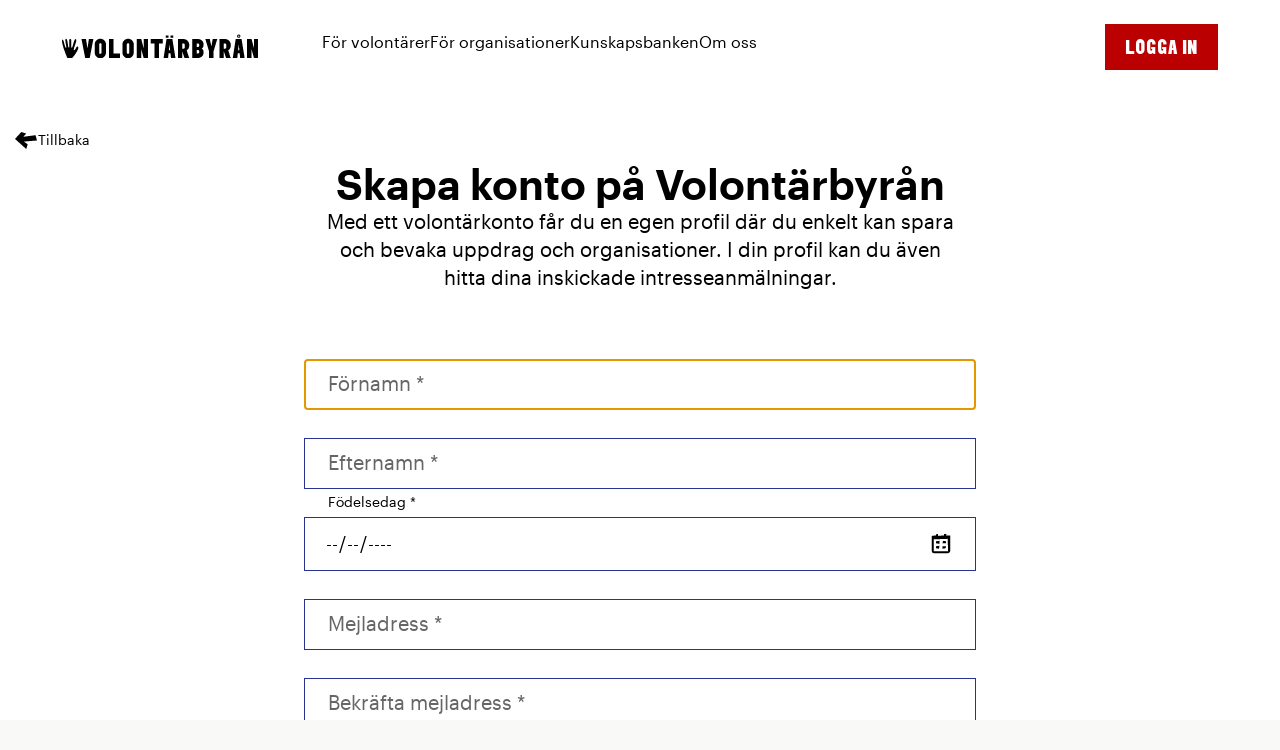

--- FILE ---
content_type: text/html; charset=utf-8
request_url: https://www.volontarbyran.org/users/sign_up?redirect_to=%2Forg%2Fen-frisk-generation
body_size: 18999
content:
<!DOCTYPE html>
<html lang="sv" >
  <head>
      <script src="https://web.cmp.usercentrics.eu/modules/autoblocker.js"></script>
<script id="usercentrics-cmp" src="https://web.cmp.usercentrics.eu/ui/loader.js" data-settings-id="7pHA-hmONFSbq_" async></script>

<script type="text/javascript">
  // create dataLayer
  window.dataLayer = window.dataLayer || [];

  function gtag() {
    dataLayer.push(arguments);
  }

  // set "denied" as default for both ad and analytics storage, as well as ad_user_data and ad_personalization,
  gtag("consent", "default", {
    ad_personalization: "denied",
    ad_storage: "denied",
    ad_user_data: "denied",
    analytics_storage: "denied",
    wait_for_update: 2000 // milliseconds to wait for update
  });

  // Enable ads data redaction by default [optional]
  gtag("set", "ads_data_redaction", true);
</script>

<script type="text/javascript">
  // Google Tag Manager
  (function (w, d, s, l, i) {
    w[l] = w[l] || [];
    w[l].push({
      'gtm.start': new Date().getTime(),
      event: 'gtm.js'
    });
    var f = d.getElementsByTagName(s)[0],
      j = d.createElement(s),
      dl = l != 'dataLayer' ? '&l=' + l : '';
    j.async = true;
    j.src =
      'https://www.googletagmanager.com/gtm.js?id=' + i + dl;
    f.parentNode.insertBefore(j, f);
  })(window, document, 'script', 'dataLayer', 'GTM-TBWSN8P'); //replace GTM-XXXXXX with Google Tag Manager ID
</script>



    <script type="text/javascript">
      window.sentry_dsn = 'https://bbf3dd51a1f548e4aef24d8dd2d23097@o4505192367587328.ingest.us.sentry.io/4505192368635904'
      window.sentry_js_sample_rate = 0.0
    </script>

    <meta name="csrf-param" content="authenticity_token" />
<meta name="csrf-token" content="USq_hzgCKLGnJwNGQFBujhukiaHTc65MzrffteTgKWNbY-fRC2L4dMwA5ujRmFCfehP1lhFxScMhQKYGoD5a-g" />


<meta charset="utf-8"/>
<meta http-equiv="X-UA-Compatible" content="IE=edge,chrome=1"/>
<meta name="viewport" content="width=device-width, initial-scale=1, minimum-scale=1, shrink-to-fit=no">

<link rel="preload" href="/fonts/Graphik-Regular-Web.woff2" as="font" type="font/woff2" crossorigin>
<link rel="preload" href="/fonts/Graphik-RegularItalic-Web.woff2" as="font" type="font/woff2" crossorigin>
<link rel="preload" href="/fonts/Graphik-Semibold-Web.woff2" as="font" type="font/woff2" crossorigin>
<link rel="preload" href="/fonts/Graphik-SemiboldItalic-Web.woff2" as="font" type="font/woff2" crossorigin>




    <meta name="csrf-param" content="authenticity_token" />
<meta name="csrf-token" content="iG4lAc0Nsu-vGxyYW2BZVUNPn2sLc8BtCpDiCKpRy3OCJ31X_m1iKsQ8-TbKqGdEIvjjXMlxJ-LlZ5u77o-46g" />
    

    <link rel="stylesheet" href="/static/assets/site-Djyg_Rjs.css" media="all" />
    <script src="/static/assets/site-m1AjRquM.js" crossorigin="anonymous" type="module" defer="defer" data-uc-allowed="true"></script><link rel="modulepreload" href="/static/assets/toast-BfqbOUSs.js" as="script" crossorigin="anonymous" defer="defer" data-uc-allowed="true">

    <title>Volontärbyrån</title>
    <meta name="description" content="Ett enkelt sätt att bli volontär... På Volontärbyrån hittar du massor av olika sätt att engagera dig på. Hitta din grej!" />
    <meta property="og:image" content="https://volontarbyran-media.imgix.net/315tdscbzov2271l96ivijaj8zwq?ixlib=rails-4.3.1" />
    <meta name="robots" content="index, follow">


      <link rel="apple-touch-icon" sizes="180x180" href="/apple-touch-icon.png">
      <link rel="icon" type="image/png" sizes="32x32" href="/favicon-32x32.png">
      <link rel="icon" type="image/png" sizes="16x16" href="/favicon-16x16.png">
      <link rel="manifest" href="/site.webmanifest">
      <link rel="mask-icon" href="/safari-pinned-tab.svg" color="#d0345a">
      <meta name="msapplication-TileColor" content="#f8f8f5">
      <meta name="theme-color" content="#d0345a">


      <script data-turbo-track="reload" defer data-domain="volontarbyran.org" src="https://plausible.io/js/script.outbound-links.file-downloads.js"></script>
  <script data-turbo-track="reload">window.plausible = window.plausible || function() { (window.plausible.q = window.plausible.q || []).push(arguments) }</script>

  </head>

  <body class="vb-site -vb">
      <!-- Google Tag Manager (noscript) -->
      <noscript>
        <iframe src="https://www.googletagmanager.com/ns.html?id=GTM-TBWSN8P"
                height="0" width="0" style="display:none;visibility:hidden"></iframe>
      </noscript>
      <!-- End Google Tag Manager (noscript) -->

      <style>
    :root {
      --vb-nav-border-color: transparent;
      --vb-nav-bg-color: #fff;
      --vb-nav-link-color: #000;
      --vb-footer-bg-color: #FF8CB4;
      --vb-footer-color: #000;
      --vb-footer-label-color: #283291;
      --vb-color-red: #BA0000;
      --vb-font-family: ElephantBlack, Helvetica Neue, Lucida Grande, sans-serif;
      --vb-text-transform: uppercase;
      --vb-btn-font-weight: 400;
    }
  </style>

  <div class="vb-nav--space"></div>
<header class="vb-nav vb-nav--scrollable">
  <div class="vb-nav__wrapper">
    <div class="vb-nav__row vb-container">
      <div class="vb-nav__inner">
        <div class="-logo">
          <a class="white" href="/">
            <img alt="Volontärbyrån" src="/static/assets/logo-black-wide-Dcw_tvT7.svg" />
</a>        </div>
        <nav class="vb-nav__nav">
          <ul>
              <li>
                  <button>
                  <span class="-name">
                    För volontärer
                  </span>
                  </button>
                  <ul class="sub-menu">
                      <li class="menu-item">
                        <a href="/bli-volontar"
                           >
                          Bli volontär
                        </a>
                      </li>
                      <li class="menu-item">
                        <a href="/uppdrag/sok"
                           >
                          Sök uppdrag
                        </a>
                      </li>
                      <li class="menu-item">
                        <a href="/t/andamal"
                           >
                          Upptäck ändamål
                        </a>
                      </li>
                      <li class="menu-item">
                        <a href="/berattelser"
                           >
                          Inspirationsberättelser
                        </a>
                      </li>
                      <li class="menu-item">
                        <a href="/en/uppdrag"
                           >
                          Opportunities in English
                        </a>
                      </li>
                  </ul>
              </li>
              <li>
                  <button>
                  <span class="-name">
                    För organisationer
                  </span>
                  </button>
                  <ul class="sub-menu">
                      <li class="menu-item">
                        <a href="/sok-volontarer"
                           >
                          Sök volontärer
                        </a>
                      </li>
                      <li class="menu-item">
                        <a href="/volontarbarometern"
                           >
                          Volontärbarometern
                        </a>
                      </li>
                      <li class="menu-item">
                        <a href="/utbildningar"
                           >
                          Utbildningar
                        </a>
                      </li>
                      <li class="menu-item">
                        <a href="http://larplattform.volontarbyran.org"
                           target="_blank"
                           rel="noopener"
                           >
                          Webbkurser
                            <svg xmlns="http://www.w3.org/2000/svg" width="21" height="24" fill="currentColor" viewBox="0 0 21 24" aria-hidden="true" style="height:20px;width:20px;margin-top:2px;margin-left:4px">
  <g clip-path="url(#a)">
    <path d="m7.09 11.29 7.394-7.138-3.583.563-1.308-3.402H20.93l-.436 6.83-3.619 1.286v-3l-6.844 6.746-2.94-1.885Z"></path>
    <path d="m16.57 12.856-.42 5.049H4.378V6.132h3.034l.29-4.38L0 2.143v20.142h20.528l.402-10.286-4.36.857Z"></path>
  </g>
  <defs>
    <clipPath id="a">
      <path d="M0 0h21v24H0z"></path>
    </clipPath>
  </defs>
</svg>
                        </a>
                      </li>
                  </ul>
              </li>
              <li>
                  <button>
                  <span class="-name">
                    Kunskapsbanken
                  </span>
                  </button>
                  <ul class="sub-menu">
                      <li class="menu-item">
                        <a href="/kunskapsbanken"
                           >
                          Kunskapsbanken
                        </a>
                      </li>
                      <li class="menu-item">
                        <a href="/bocker-och-rapporter"
                           >
                          Böcker och rapporter
                        </a>
                      </li>
                      <li class="menu-item">
                        <a href="/fragor-och-svar"
                           >
                          Frågor och svar
                        </a>
                      </li>
                  </ul>
              </li>
              <li>
                  <button>
                  <span class="-name">
                    Om oss
                  </span>
                  </button>
                  <ul class="sub-menu">
                      <li class="menu-item">
                        <a href="/om-oss"
                           >
                          Om Volontärbyrån
                        </a>
                      </li>
                      <li class="menu-item">
                        <a href="/samarbeten"
                           >
                          Samarbeten
                        </a>
                      </li>
                      <li class="menu-item">
                        <a href="/arets-volontar"
                           >
                          Årets volontär
                        </a>
                      </li>
                      <li class="menu-item">
                        <a href="/nyheter"
                           >
                          Nyheter
                        </a>
                      </li>
                      <li class="menu-item">
                        <a href="/kontakta-oss"
                           >
                          Kontakta oss
                        </a>
                      </li>
                      <li class="menu-item">
                        <a href="/press"
                           >
                          Press
                        </a>
                      </li>
                  </ul>
              </li>
          </ul>
        </nav>
      </div>
      <ul class="vb-nav__extra-links -on-desktop">
          <li>
            <button class="btn btn--primary -sign-in-btn">
              <span class="-auth-inactive">Logga in</span>
              <span class="-auth-active">
                <svg xmlns="http://www.w3.org/2000/svg" width="24" height="24" fill="currentColor" viewBox="0 0 24 24" aria-hidden="true">
  <path d="m12.027 8.542 6.652-6.528 2.836 2.783-6.577 6.73L23 19.795 19.735 23l-8.17-8.02-6.71 6.869-3.19-3.132 6.854-6.73L1 4.605 4.673 1l7.354 7.542Z"></path>
</svg>
              </span>
            </button>
            <aside class="sub-menu" style="left:0;width:100%">
              <div class="vb-container">
                <div style="max-width:642px;margin:0 auto">
                  <h2 class="font-elephant text-center fs-h3" style="margin-bottom:1.5rem">
                    Logga in
                  </h2>
                  <p class="text-center" style="font-size:1.1125rem;line-height:1.4;margin-bottom:2.5rem">
                    Logga in för att söka ideella uppdrag, spara favoriter och ta del av fler funktioner på
                    Volontärbyrån.
                  </p>
                  <div style="display:flex;flex-direction:column;gap:1.5rem">
                    <form id="desktop-login" class="simple_form new_user" action="/users/sign_in" accept-charset="UTF-8" method="post"><input type="hidden" name="authenticity_token" value="A9LbZlwFvC53mYi0ZXqXYS1TelB-JgouH9syN5Gz3i12Q_Bism9aQA5CUNMHtwshhDiKYDmmolmU1HI66k1mqw" autocomplete="off" />
                      <input value="/org/en-frisk-generation" autocomplete="off" type="hidden" name="redirect_to" id="redirect_to" />

                      <div class="form-rows">
                        <div class="form-row   js--floating-form-label" data-controller="form-field"><label class="form-label" for="user_email">Din mejladress <span title="Obligatorisk uppgift">*</span></label><div class="form-field__hint-tooltip"></div><div class="form-field__input"><input class="form-input" data-controller="form-input" data-form-field-target="input" data-direct-upload-url="https://www.volontarbyran.org/rails/active_storage/direct_uploads" data-blob-url-template="https://www.volontarbyran.org/rails/active_storage/blobs/redirect/:signed_id/:filename" autocomplete="email" autofocus="autofocus" required="required" aria-required="true" type="email" name="user[email]" id="user_email" /></div></div>

                        <div class="form-row   js--floating-form-label" data-controller="form-field"><label class="form-label" for="user_password">Ange lösenord <span title="Obligatorisk uppgift">*</span></label><div class="form-field__hint-tooltip"></div><div class="form-field__input"><input class="form-input" data-controller="form-input" data-form-field-target="input" data-direct-upload-url="https://www.volontarbyran.org/rails/active_storage/direct_uploads" data-blob-url-template="https://www.volontarbyran.org/rails/active_storage/blobs/redirect/:signed_id/:filename" autocomplete="current-password" required="required" aria-required="true" type="password" name="user[password]" id="user_password" /></div></div>
                      </div>
                      <div style="display:flex;align-items:center;justify-content:center;gap:2.5rem;margin:2.5rem 0">
                        <a class="link -link-black" style="font-weight:600;border:0;text-decoration:underline" href="/users/password/new">Glömt lösenord?</a>
                        <button name="commit" type="submit" class="btn btn--primary btn--sm">
      
      <span class="btn__text">
                          Logga in
</span>
      
    </button>                      </div>
</form>                  </div>
                </div>
                <div class="vb-auth-page__cards" style="margin-bottom:2.5rem">
                  <div class="vb-info-card -pink-bg" data-linkable="/users/sign_up">
                    <div>
                      <p class="-title">Skapa ett nytt konto som volontär</p>
                      <p class="-text">Med ett konto kan du spara och söka uppdrag som volontär.</p>
                    </div>
                    <a class="-btn" href="/users/sign_up">
                      <span>Skapa konto</span>
                      <svg xmlns="http://www.w3.org/2000/svg" width="24" height="24" viewBox="0 0 24 24" fill="none">
<path d="M11.293 17.293L12.707 18.707L19.414 12L12.707 5.29297L11.293 6.70697L15.586 11H6V13H15.586L11.293 17.293Z" fill="currentColor"></path>
</svg>
</a>                  </div>
                  <div class="vb-info-card -pink-bg" data-linkable="/users/org/start">
                    <div>
                      <p class="-title">Registrera en ny organisation</p>
                      <p class="-text">Med vår digitala förmedling kan du helt kostnadsfritt söka efter fler
                        ideella.</p>
                    </div>
                    <a class="-btn" href="/users/org/start">
                      <span>Registrera</span>
                      <svg xmlns="http://www.w3.org/2000/svg" width="24" height="24" viewBox="0 0 24 24" fill="none">
<path d="M11.293 17.293L12.707 18.707L19.414 12L12.707 5.29297L11.293 6.70697L15.586 11H6V13H15.586L11.293 17.293Z" fill="currentColor"></path>
</svg>
</a>                  </div>
                  <div class="vb-info-card -pink-bg" data-linkable="/users/join/org/user">
                    <div>
                      <p class="-title">Gå med i befintlig organisation</p>
                      <p class="-text">Om organisationen du vill ansluta dig till redan är registrerad kan du enkelt gå
                        med.</p>
                    </div>
                    <a class="-btn" href="/users/join/org/user">
                      <span>Ansök</span>
                      <svg xmlns="http://www.w3.org/2000/svg" width="24" height="24" viewBox="0 0 24 24" fill="none">
<path d="M11.293 17.293L12.707 18.707L19.414 12L12.707 5.29297L11.293 6.70697L15.586 11H6V13H15.586L11.293 17.293Z" fill="currentColor"></path>
</svg>
</a>                  </div>
                </div>
              </div>
            </aside>
          </li>
      </ul>
      <ul class="vb-nav__extra-links -on-mobile">
        <li>
        </li>
        <li>
          <button id="vb-nav-hamburger-btn" class="btn btn--primary-outline -round-btn">
          <span class="vb-hamburger">
            <span class="vb-hamburger-box">
              <span class="vb-hamburger-inner"></span>
            </span>
          </span>
          </button>
        </li>
      </ul>
      <button class="vb-nav__dropdown-close -js-nav-close-dropdown">
        <svg xmlns="http://www.w3.org/2000/svg" width="24" height="24" fill="currentColor" viewBox="0 0 24 24" aria-hidden="true">
  <path d="m12.027 8.542 6.652-6.528 2.836 2.783-6.577 6.73L23 19.795 19.735 23l-8.17-8.02-6.71 6.869-3.19-3.132 6.854-6.73L1 4.605 4.673 1l7.354 7.542Z"></path>
</svg>
      </button>
    </div>
    <aside class="vb-nav__mobile vb-container">
      <ul>
          <li>
              <button class="-js-toggler">
                <span class="-name">
                  För volontärer
                </span>
                <svg xmlns="http://www.w3.org/2000/svg" width="24" height="24" fill="currentColor" viewBox="0 0 24 24" aria-hidden="true">
  <path d="m16.644 20-4.888-1.594 2.933-3.187-12.222 1.594L1 11.5l13.2-1.063-3.911-2.656L11.756 3 23 13.094 16.644 20Z"></path>
</svg>
              </button>
              <div class="sub-menu">
                <button class="-js-toggler btn font-base" style="padding-left:0">
                  <span style="display:flex;gap:0.5rem;text-transform:capitalize">
                    <svg xmlns="http://www.w3.org/2000/svg" width="24" height="24" fill="currentColor" viewBox="0 0 24 24" aria-hidden="true">
  <path d="m7.356 4 4.888 1.594L9.311 8.78l12.222-1.594L23 12.5 9.8 13.563l3.911 2.656L12.244 21 1 10.906 7.356 4Z"></path>
</svg>
                    Meny
                  </span>
                </button>

                <h2 class="font-elephant fs-h3">
                  För volontärer
                </h2>

                <ul>
                    <li class="menu-item">
                      <a href="/bli-volontar" class="d-block"
                         >
                        <span>Bli volontär</span>
                      </a>
                    </li>
                    <li class="menu-item">
                      <a href="/uppdrag/sok" class="d-block"
                         >
                        <span>Sök uppdrag</span>
                      </a>
                    </li>
                    <li class="menu-item">
                      <a href="/t/andamal" class="d-block"
                         >
                        <span>Upptäck ändamål</span>
                      </a>
                    </li>
                    <li class="menu-item">
                      <a href="/berattelser" class="d-block"
                         >
                        <span>Inspirationsberättelser</span>
                      </a>
                    </li>
                    <li class="menu-item">
                      <a href="/en/uppdrag" class="d-block"
                         >
                        <span>Opportunities in English</span>
                      </a>
                    </li>
                </ul>
              </div>
          </li>
          <li>
              <button class="-js-toggler">
                <span class="-name">
                  För organisationer
                </span>
                <svg xmlns="http://www.w3.org/2000/svg" width="24" height="24" fill="currentColor" viewBox="0 0 24 24" aria-hidden="true">
  <path d="m16.644 20-4.888-1.594 2.933-3.187-12.222 1.594L1 11.5l13.2-1.063-3.911-2.656L11.756 3 23 13.094 16.644 20Z"></path>
</svg>
              </button>
              <div class="sub-menu">
                <button class="-js-toggler btn font-base" style="padding-left:0">
                  <span style="display:flex;gap:0.5rem;text-transform:capitalize">
                    <svg xmlns="http://www.w3.org/2000/svg" width="24" height="24" fill="currentColor" viewBox="0 0 24 24" aria-hidden="true">
  <path d="m7.356 4 4.888 1.594L9.311 8.78l12.222-1.594L23 12.5 9.8 13.563l3.911 2.656L12.244 21 1 10.906 7.356 4Z"></path>
</svg>
                    Meny
                  </span>
                </button>

                <h2 class="font-elephant fs-h3">
                  För organisationer
                </h2>

                <ul>
                    <li class="menu-item">
                      <a href="/sok-volontarer" class="d-block"
                         >
                        <span>Sök volontärer</span>
                      </a>
                    </li>
                    <li class="menu-item">
                      <a href="/volontarbarometern" class="d-block"
                         >
                        <span>Volontärbarometern</span>
                      </a>
                    </li>
                    <li class="menu-item">
                      <a href="/utbildningar" class="d-block"
                         >
                        <span>Utbildningar</span>
                      </a>
                    </li>
                    <li class="menu-item">
                      <a href="http://larplattform.volontarbyran.org" class="d-block"
                         target="_blank"
                         rel="noopener"
                         >
                        <span>Webbkurser</span>
                          <svg xmlns="http://www.w3.org/2000/svg" width="21" height="24" fill="currentColor" viewBox="0 0 21 24" aria-hidden="true" style="height:20px;width:20px;margin-top:-2px;margin-left:4px">
  <g clip-path="url(#a)">
    <path d="m7.09 11.29 7.394-7.138-3.583.563-1.308-3.402H20.93l-.436 6.83-3.619 1.286v-3l-6.844 6.746-2.94-1.885Z"></path>
    <path d="m16.57 12.856-.42 5.049H4.378V6.132h3.034l.29-4.38L0 2.143v20.142h20.528l.402-10.286-4.36.857Z"></path>
  </g>
  <defs>
    <clipPath id="a">
      <path d="M0 0h21v24H0z"></path>
    </clipPath>
  </defs>
</svg>
                      </a>
                    </li>
                </ul>
              </div>
          </li>
          <li>
              <button class="-js-toggler">
                <span class="-name">
                  Kunskapsbanken
                </span>
                <svg xmlns="http://www.w3.org/2000/svg" width="24" height="24" fill="currentColor" viewBox="0 0 24 24" aria-hidden="true">
  <path d="m16.644 20-4.888-1.594 2.933-3.187-12.222 1.594L1 11.5l13.2-1.063-3.911-2.656L11.756 3 23 13.094 16.644 20Z"></path>
</svg>
              </button>
              <div class="sub-menu">
                <button class="-js-toggler btn font-base" style="padding-left:0">
                  <span style="display:flex;gap:0.5rem;text-transform:capitalize">
                    <svg xmlns="http://www.w3.org/2000/svg" width="24" height="24" fill="currentColor" viewBox="0 0 24 24" aria-hidden="true">
  <path d="m7.356 4 4.888 1.594L9.311 8.78l12.222-1.594L23 12.5 9.8 13.563l3.911 2.656L12.244 21 1 10.906 7.356 4Z"></path>
</svg>
                    Meny
                  </span>
                </button>

                <h2 class="font-elephant fs-h3">
                  Kunskapsbanken
                </h2>

                <ul>
                    <li class="menu-item">
                      <a href="/kunskapsbanken" class="d-block"
                         >
                        <span>Kunskapsbanken</span>
                      </a>
                    </li>
                    <li class="menu-item">
                      <a href="/bocker-och-rapporter" class="d-block"
                         >
                        <span>Böcker och rapporter</span>
                      </a>
                    </li>
                    <li class="menu-item">
                      <a href="/fragor-och-svar" class="d-block"
                         >
                        <span>Frågor och svar</span>
                      </a>
                    </li>
                </ul>
              </div>
          </li>
          <li>
              <button class="-js-toggler">
                <span class="-name">
                  Om oss
                </span>
                <svg xmlns="http://www.w3.org/2000/svg" width="24" height="24" fill="currentColor" viewBox="0 0 24 24" aria-hidden="true">
  <path d="m16.644 20-4.888-1.594 2.933-3.187-12.222 1.594L1 11.5l13.2-1.063-3.911-2.656L11.756 3 23 13.094 16.644 20Z"></path>
</svg>
              </button>
              <div class="sub-menu">
                <button class="-js-toggler btn font-base" style="padding-left:0">
                  <span style="display:flex;gap:0.5rem;text-transform:capitalize">
                    <svg xmlns="http://www.w3.org/2000/svg" width="24" height="24" fill="currentColor" viewBox="0 0 24 24" aria-hidden="true">
  <path d="m7.356 4 4.888 1.594L9.311 8.78l12.222-1.594L23 12.5 9.8 13.563l3.911 2.656L12.244 21 1 10.906 7.356 4Z"></path>
</svg>
                    Meny
                  </span>
                </button>

                <h2 class="font-elephant fs-h3">
                  Om oss
                </h2>

                <ul>
                    <li class="menu-item">
                      <a href="/om-oss" class="d-block"
                         >
                        <span>Om Volontärbyrån</span>
                      </a>
                    </li>
                    <li class="menu-item">
                      <a href="/samarbeten" class="d-block"
                         >
                        <span>Samarbeten</span>
                      </a>
                    </li>
                    <li class="menu-item">
                      <a href="/arets-volontar" class="d-block"
                         >
                        <span>Årets volontär</span>
                      </a>
                    </li>
                    <li class="menu-item">
                      <a href="/nyheter" class="d-block"
                         >
                        <span>Nyheter</span>
                      </a>
                    </li>
                    <li class="menu-item">
                      <a href="/kontakta-oss" class="d-block"
                         >
                        <span>Kontakta oss</span>
                      </a>
                    </li>
                    <li class="menu-item">
                      <a href="/press" class="d-block"
                         >
                        <span>Press</span>
                      </a>
                    </li>
                </ul>
              </div>
          </li>
      </ul>
      <ul class="-bottom" style="">
          <li>
            <button class="-js-toggler">
              <span class="-name">
                Logga in
              </span>
              <svg xmlns="http://www.w3.org/2000/svg" width="24" height="24" fill="currentColor" viewBox="0 0 24 24" aria-hidden="true">
  <path d="m16.644 20-4.888-1.594 2.933-3.187-12.222 1.594L1 11.5l13.2-1.063-3.911-2.656L11.756 3 23 13.094 16.644 20Z"></path>
</svg>
            </button>
            <div class="sub-menu">
              <button class="-js-toggler btn font-base" style="padding-left:0">
                  <span style="display:flex;gap:0.5rem;text-transform:capitalize">
                    <svg xmlns="http://www.w3.org/2000/svg" width="24" height="24" fill="currentColor" viewBox="0 0 24 24" aria-hidden="true">
  <path d="m7.356 4 4.888 1.594L9.311 8.78l12.222-1.594L23 12.5 9.8 13.563l3.911 2.656L12.244 21 1 10.906 7.356 4Z"></path>
</svg>
                    Meny
                  </span>
              </button>

              <h2 class="font-elephant text-center fs-h3">
                Logga in
              </h2>
              <p class="text-center" style="font-size:1.1125rem;line-height:1.4">
                Logga in för att söka ideella uppdrag, spara favoriter och ta del av fler funktioner på Volontärbyrån.
              </p>
              <div style="display:flex;flex-direction:column;gap:1.5rem">
                <form class="simple_form new_user" action="/users/sign_in" accept-charset="UTF-8" method="post"><input type="hidden" name="authenticity_token" value="fywaAS5GLbLYnLIAnKVZQcKJKjq7UkhWuH-JTtAdkTgKvTEFwCzL3KFHamf-aMUBa-LaCvzS4CEzcMlDq-Mpvg" autocomplete="off" />
                  <input value="/org/en-frisk-generation" id="mobile-redirect-to" autocomplete="off" type="hidden" name="redirect_to" />

                  <div class="form-rows">
                    <div class="form-row   js--floating-form-label" data-controller="form-field"><label class="form-label" for="mobile-email-input">Din mejladress <span title="Obligatorisk uppgift">*</span></label><div class="form-field__hint-tooltip"></div><div class="form-field__input"><input class="form-input" data-controller="form-input" data-form-field-target="input" data-direct-upload-url="https://www.volontarbyran.org/rails/active_storage/direct_uploads" data-blob-url-template="https://www.volontarbyran.org/rails/active_storage/blobs/redirect/:signed_id/:filename" autocomplete="email" id="mobile-email-input" autofocus="autofocus" required="required" aria-required="true" type="email" name="user[email]" /></div></div>

                    <div class="form-row   js--floating-form-label" data-controller="form-field"><label class="form-label" for="mobile-password-input">Ange lösenord <span title="Obligatorisk uppgift">*</span></label><div class="form-field__hint-tooltip"></div><div class="form-field__input"><input class="form-input" data-controller="form-input" data-form-field-target="input" data-direct-upload-url="https://www.volontarbyran.org/rails/active_storage/direct_uploads" data-blob-url-template="https://www.volontarbyran.org/rails/active_storage/blobs/redirect/:signed_id/:filename" autocomplete="current-password" id="mobile-password-input" required="required" aria-required="true" type="password" name="user[password]" /></div></div>
                  </div>
                  <div style="display:flex;flex-direction:column;gap:1rem;margin-top:1rem">
                    <a class="link -link-black text-center" style="font-weight:600;border:0;text-decoration:underline" href="/users/password/new">Glömt lösenord?</a>
                    <button name="commit" type="submit" class="btn btn--primary btn--sm text-center d-block">
      
      <span class="btn__text">
                      Logga in
</span>
      
    </button>                  </div>
</form>                <p class="text-center" style="font-size:1.25rem;line-height:1.4">Har du inget konto?</p>
                <div>
                  <a class="btn btn--primary d-block" href="/users/sign_up?redirect_to=%2Fusers%2Fsign_up">Skapa konto</a>
                </div>
              </div>
            </div>
          </li>
          <li>
            <a style="display:flex;align-items:center;justify-content:space-between" href="/users/sign_up?redirect_to=%2Fusers%2Fsign_up">
              <span>Skapa konto</span>
              <svg xmlns="http://www.w3.org/2000/svg" width="24" height="24" fill="currentColor" viewBox="0 0 24 24" aria-hidden="true">
  <path d="m16.644 20-4.888-1.594 2.933-3.187-12.222 1.594L1 11.5l13.2-1.063-3.911-2.656L11.756 3 23 13.094 16.644 20Z"></path>
</svg>
</a>          </li>
      </ul>
    </aside>
  </div>
</header>



    


    

    <main>
      <section class="vb-auth-page">
  <div class="vb-container">
    <div>
      <a class="-back-link" href="/users/sign_in">
        <svg xmlns="http://www.w3.org/2000/svg" width="24" height="24" fill="currentColor" viewBox="0 0 24 24" role="img" aria-labelledby="ait66j7mi1yq941n045v0tvwgn3r4of0"><title id="ait66j7mi1yq941n045v0tvwgn3r4of0">Arrow left</title>
  <path d="m7.356 4 4.888 1.594L9.311 8.78l12.222-1.594L23 12.5 9.8 13.563l3.911 2.656L12.244 21 1 10.906 7.356 4Z"></path>
</svg>
        <span>Tillbaka</span>
</a>    </div>
  </div>
  <div class="vb-container -container">
    <header class="vb-auth-page__header">
      <h1 class="-title">Skapa konto på Volontärbyrån</h1>
      <p class="-text">
        Med ett volontärkonto får du en egen profil där du enkelt kan spara och bevaka uppdrag och organisationer. I din
        profil kan du även hitta dina inskickade intresseanmälningar.
      </p>
    </header>
    <div class="-sign-up-form">
      <form class="simple_form new_user" id="new_user" action="/users" accept-charset="UTF-8" method="post"><input type="hidden" name="authenticity_token" value="VcZq2B1Xi1ddbhkEsO1olK0DolG2418beLKImtscZZxLOn4HXPZAAaUFVGCENGIoiGGJnnt7lRLvO2McIQOHFg" autocomplete="off" />
        <input value="/org/en-frisk-generation" autocomplete="off" type="hidden" name="redirect_to" id="redirect_to" />


        <div class="-auth-form">
          <div class="form-row   js--floating-form-label" data-controller="form-field"><label class="form-label" for="user_first_name">Förnamn <span title="Obligatorisk uppgift">*</span></label><div class="form-field__hint-tooltip"></div><div class="form-field__input"><input class="form-input" data-controller="form-input" data-form-field-target="input" data-direct-upload-url="https://www.volontarbyran.org/rails/active_storage/direct_uploads" data-blob-url-template="https://www.volontarbyran.org/rails/active_storage/blobs/redirect/:signed_id/:filename" autocomplete="first_name" autofocus="autofocus" required="required" aria-required="true" type="text" name="user[first_name]" id="user_first_name" /></div></div>

          <div class="form-row   js--floating-form-label" data-controller="form-field"><label class="form-label" for="user_last_name">Efternamn <span title="Obligatorisk uppgift">*</span></label><div class="form-field__hint-tooltip"></div><div class="form-field__input"><input class="form-input" data-controller="form-input" data-form-field-target="input" data-direct-upload-url="https://www.volontarbyran.org/rails/active_storage/direct_uploads" data-blob-url-template="https://www.volontarbyran.org/rails/active_storage/blobs/redirect/:signed_id/:filename" autocomplete="last_name" required="required" aria-required="true" type="text" name="user[last_name]" id="user_last_name" /></div></div>

          <div class="form-row   -stuck-label -has-value" data-controller="form-field"><label class="form-label" for="user_birth_date">Födelsedag <span title="Obligatorisk uppgift">*</span></label><div class="form-date"><input class="form-input" min="1926-01-01" max="2013-01-25" data-range-type="end" required="required" aria-required="true" type="date" name="user[birth_date]" id="user_birth_date" /></div></div>

          <div class="form-row   js--floating-form-label" data-controller="form-field"><label class="form-label" for="user_email">Mejladress <span title="Obligatorisk uppgift">*</span></label><div class="form-field__hint-tooltip"></div><div class="form-field__input"><input class="form-input" data-controller="form-input" data-form-field-target="input" data-direct-upload-url="https://www.volontarbyran.org/rails/active_storage/direct_uploads" data-blob-url-template="https://www.volontarbyran.org/rails/active_storage/blobs/redirect/:signed_id/:filename" autocomplete="email" required="required" aria-required="true" type="email" value="" name="user[email]" id="user_email" /></div></div>

          <div class="form-row   js--floating-form-label" data-controller="form-field"><label class="form-label" for="user_email_confirmation">Bekräfta mejladress <span title="Obligatorisk uppgift">*</span></label><div class="form-field__hint-tooltip"></div><div class="form-field__input"><input class="form-input" data-controller="form-input" data-form-field-target="input" data-direct-upload-url="https://www.volontarbyran.org/rails/active_storage/direct_uploads" data-blob-url-template="https://www.volontarbyran.org/rails/active_storage/blobs/redirect/:signed_id/:filename" autocomplete="email" required="required" aria-required="true" type="email" name="user[email_confirmation]" id="user_email_confirmation" /></div></div>

          <div class="form-row form-row--hint   js--floating-form-label" data-controller="form-field"><label class="form-label" for="user_password">Lösenord <span title="Obligatorisk uppgift">*</span></label><div class="form-field__hint-tooltip"><div class="form-hint">Minst 6 tecken</div></div><div class="form-field__input"><input class="form-input" data-controller="form-input" data-form-field-target="input" data-direct-upload-url="https://www.volontarbyran.org/rails/active_storage/direct_uploads" data-blob-url-template="https://www.volontarbyran.org/rails/active_storage/blobs/redirect/:signed_id/:filename" autocomplete="new-password" required="required" aria-required="true" type="password" name="user[password]" id="user_password" /></div></div>

          <div class="form-row   js--floating-form-label" data-controller="form-field"><label class="form-label" for="user_area_id">Var bor du - välj kommun <span title="Obligatorisk uppgift">*</span></label><div class="form-field__hint-tooltip"></div><div class="form-field__input"><select class="form-input js--choices js--location-input-area" data-controller="form-input" data-form-field-target="input" data-direct-upload-url="https://www.volontarbyran.org/rails/active_storage/direct_uploads" data-blob-url-template="https://www.volontarbyran.org/rails/active_storage/blobs/redirect/:signed_id/:filename" data-commune="kommun" required="required" aria-required="true" name="user[area_id]" id="user_area_id"><option value="">Välj kommun</option>
<option value="a98d9632-0293-4913-97e4-be6ae00ebdb3">Ale</option>
<option value="89ec45fa-b076-47e2-9c33-8477ef63a449">Alingsås</option>
<option value="3ee4ec50-bbe5-483a-9727-cf74bc1d178a">Alvesta</option>
<option value="bad6447e-8566-42b4-a213-c7423be18bf8">Aneby</option>
<option value="f0a34497-3b5c-428c-b724-dbd08845a4ea">Arboga</option>
<option value="b58ab706-e978-4fa2-b45e-d9388be37a43">Arjeplog</option>
<option value="dbe0e756-8b82-4c1d-b19f-8e9984ecd5bc">Arvidsjaur</option>
<option value="f3cccef5-aa7a-4f71-bef9-76acb3da9c16">Arvika</option>
<option value="dabebf4e-d4bd-4a1b-808c-c74fd11c5bb7">Askersund</option>
<option value="2853c060-c1ab-4c6e-9546-86b155edeae5">Avesta</option>
<option value="153d900c-ff7c-43a1-9bbc-74e9a3d0d482">Bengtsfors</option>
<option value="7acb1a98-409d-44a8-bd3f-79e77b43c5d7">Berg</option>
<option value="c6545caa-37a0-4948-be06-04fc564b8993">Bjurholm</option>
<option value="50bc47da-e19d-4b8e-a93c-bd839e895039">Bjuv</option>
<option value="7372d42d-6a43-4af1-8b1a-63bd2af82c64">Boden</option>
<option value="90291f75-b9d2-4531-8054-ce500ab950d2">Bollebygd</option>
<option value="41b95198-e091-4e35-b029-fd98011ee043">Bollnäs</option>
<option value="a2e7631e-15d4-4567-abf2-7b721f506de6">Borgholm</option>
<option value="2a2f45c5-25c4-48f8-aa03-0f27e43a99dc">Borlänge</option>
<option value="d1f7bd7c-5166-4e94-ae2c-b42c0dc7305b">Borås</option>
<option value="bb9cbb9c-5d3c-4423-85c0-08ed80d51047">Botkyrka</option>
<option value="0b597355-d63c-47c2-b2da-6872a00eeb50">Boxholm</option>
<option value="413fc556-c599-4bbb-a29a-bd1fc23b3628">Bromölla</option>
<option value="ca0256d0-c7cb-4cd6-a41a-58e9e38729aa">Bräcke</option>
<option value="0da4622a-a054-4993-9c62-3ddb39dc1b0e">Burlöv</option>
<option value="7c72fb62-38ce-4e28-8010-f9d4ada0ae88">Båstad</option>
<option value="8f4841cd-c655-4379-96a4-e2e2346b2525">Dals-Ed</option>
<option value="d40ee601-a0cc-4d58-9229-a0177ab062ca">Danderyd</option>
<option value="f29ee5cc-0f0a-49da-91b9-e8faa7044c36">Degerfors</option>
<option value="0d9b6a95-7187-45a4-93c5-fbcd84c328f4">Dorotea</option>
<option value="500ff687-bedd-409e-becd-4621c81d3fc0">Dorotea</option>
<option value="a018820d-813a-4184-aaa6-7a731f9a243c">Eda</option>
<option value="ab279f77-aff3-4ed4-85f4-9983e09933a0">Ekerö</option>
<option value="8069c033-d578-4895-8d3b-e9ea7287c4de">Eksjö</option>
<option value="86c306ad-e5b8-4d98-8706-e872c2e1d715">Emmaboda</option>
<option value="20623b2e-41b8-41bb-b483-f2f3976a6786">Enköping</option>
<option value="b5b10ca8-2d3d-4ca3-94f8-b4bb10a9fde5">Eskilstuna</option>
<option value="a1113a63-a692-4b49-aac4-78aa43c1c9a9">Eslöv</option>
<option value="21fe9bb9-d62d-4e81-84b3-19b6a1914e9f">Essunga</option>
<option value="f377c0d6-dd31-4521-9473-34c1b7e6604e">Fagersta</option>
<option value="692155fa-3e41-4199-90fd-1fad2f7caef2">Falkenberg</option>
<option value="66ed8d0f-59e8-49b0-a1f1-880cf927d015">Falköping</option>
<option value="26e59fc2-fc08-41f9-b717-638565998239">Falun</option>
<option value="29836ad7-7c7f-4727-8516-561d9d88afbb">Filipstad</option>
<option value="bc17e55f-4839-474b-94f1-ea2e8bbf84a6">Finspång</option>
<option value="fe9676c5-b1d7-4906-9943-ca1d5bcab352">Flen</option>
<option value="fc5f9e7c-27b1-4773-b9e6-ad9fe221a0db">Forshaga</option>
<option value="0276046b-44c9-4744-8769-338b30f4288a">Färgelanda</option>
<option value="4ebb442b-97fc-4322-9511-7dcc5d7935cd">Gagnef</option>
<option value="2ef9a2da-8eac-4643-8380-c6d72e0565a8">Gislaved</option>
<option value="5ee98d2c-c730-4a11-8d11-c9d47bf6ade1">Gnesta</option>
<option value="7f8b86e8-816c-414c-bd56-385e75b0d06b">Gnosjö</option>
<option value="17da3278-4c08-47d6-af56-f79a7b9477e7">Gotland</option>
<option value="3313e886-3a1d-43d2-9cb6-7efdfdce0468">Grums</option>
<option value="5e3586e5-4ff8-47bd-ad48-1f7baf0daadc">Grästorp</option>
<option value="fedde273-403b-4180-a86a-35a064111d48">Gullspång</option>
<option value="a254db80-6f83-48bc-bc39-a9b375868bc7">Gällivare</option>
<option value="cbf383ce-38bb-4526-8abc-7ff56f688760">Gävle</option>
<option value="f9a6d07f-791d-4789-a2d5-d255ab7c6913">Göteborg</option>
<option value="889c204c-1f4c-4c94-b6ec-372940a7781c">Götene</option>
<option value="e4665400-869e-4568-a79b-01e295a131ec">Habo</option>
<option value="f920ff94-dacd-4996-871e-5b1f02b34ee2">Hagfors</option>
<option value="7788e013-1e45-45ca-9a2b-fbf15acd2b05">Hallsberg</option>
<option value="096bc150-44bb-4c8f-9f33-fbb6da109727">Hallstahammar</option>
<option value="c3ff185a-5191-409d-9c4f-20f96b97fe61">Halmstad</option>
<option value="e7fa97bb-06dc-4cac-8522-4cf868ab780f">Hammarö</option>
<option value="3513858f-d050-4f4e-ac8c-c7455a061e17">Haninge</option>
<option value="42392ef4-bdd0-4c9e-a567-b5e33b506435">Haparanda</option>
<option value="8e7d0dd5-6e79-47e4-912e-ee332f48f149">Heby</option>
<option value="4f51eb83-6e39-4535-bff5-c69f31d20b83">Hedemora</option>
<option value="49ca1270-323d-44f8-ac20-121ea391c564">Helsingborg</option>
<option value="df11fe66-6869-40aa-97ce-7c3c3896c83d">Herrljunga</option>
<option value="746be033-2386-4caa-b698-b1825c4b1cad">Hjo</option>
<option value="96e84250-429f-448d-8747-a7a904ec157f">Hofors</option>
<option value="7707c3f5-0ce4-4217-981e-98b54a7be2ce">Huddinge</option>
<option value="f101a7cc-172d-4df8-836a-bedeb0f8b3e3">Hudiksvall</option>
<option value="d65bae37-89ac-40bf-a968-aa4b1ca3d380">Hultsfred</option>
<option value="15361157-a06e-478c-a262-a4d3a4c6b238">Hylte</option>
<option value="f0282138-9bd9-4d1c-9619-66bafeb35c57">Håbo</option>
<option value="3a477c77-3276-40df-bb20-07d9cda6d640">Hällefors</option>
<option value="59c546bb-dd1f-4c76-b123-76fbd83e9841">Härjedalen</option>
<option value="9e833e83-9f27-4183-998a-3ae445da4741">Härnösand</option>
<option value="5c3ef907-b986-46fc-9d13-52401d08c267">Härryda</option>
<option value="cabc8433-8f54-4677-8cf1-774e51e9b366">Hässleholm</option>
<option value="5889f6df-3d06-4318-ad66-f967747d7d3b">Höganäs</option>
<option value="ccf1cd2b-aa48-49df-8dcf-dad716b5818c">Högsby</option>
<option value="8e7ec0f3-0851-4337-bd17-3be31c562138">Hörby</option>
<option value="0ff8d47e-c8ae-40d4-aee7-ca9bddb5fc3b">Höör</option>
<option value="e12e14da-16b6-48d8-bcb5-5520739f7e4c">Jokkmokk</option>
<option value="11907601-85ea-4f39-ad5d-40d0121a1b3d">Järfälla</option>
<option value="e23aef75-8858-4ceb-9201-78c5f7ab4bbc">Jönköping</option>
<option value="ce169a40-b428-4350-b1f7-389834fa9a7a">Kalix</option>
<option value="58491b03-f632-41b3-9244-c585888b91c5">Kalmar</option>
<option value="4673f0cb-48af-4b3a-a4a4-55d5c859f400">Karlsborg</option>
<option value="7b433dc0-cc2e-4a0d-904d-a0c043157d5d">Karlshamn</option>
<option value="e1fb501c-f59d-411d-971f-e4cc5d64d258">Karlskoga</option>
<option value="e8dd8a24-8cf6-4d8c-abbf-ad067bc8e073">Karlskrona</option>
<option value="8d60bf90-9b48-4e32-9ba8-ad9dc5c6cbdb">Karlstad</option>
<option value="2bde6773-6d4a-4794-8280-52918af1a161">Katrineholm</option>
<option value="0ee60a33-dfc8-44ec-af54-e409db4f430c">Kil</option>
<option value="9311dcc4-bc88-4cda-899e-3dd332f53b09">Kinda</option>
<option value="d9b2437c-f90b-4cc4-ba57-44e92923dbff">Kiruna</option>
<option value="c2a23738-cb25-4bee-90fd-ed30b7df3921">Klippan</option>
<option value="ccfb9eda-32b3-4831-b9d4-5aba28dbcef5">Knivsta</option>
<option value="9931024e-5f0e-4760-b3c1-078d4cc5ea20">Kramfors</option>
<option value="abd03edb-972c-4a5b-b7d8-a300ee512719">Kristianstad</option>
<option value="86785d5d-7468-4f8c-880a-e21dc5959f4f">Kristinehamn</option>
<option value="6793b253-9c99-42a7-a735-bf3a17812404">Krokom</option>
<option value="2949b33f-d008-4374-a771-4d490fa8adf1">Kumla</option>
<option value="59376316-0176-4617-862d-84b60e4563c8">Kungsbacka</option>
<option value="1a67726b-9dd5-4afe-8705-736737049fc3">Kungsör</option>
<option value="e4574975-89d5-4bcb-8e39-290bc82bccff">Kungälv</option>
<option value="430adacd-2fba-417d-afdf-2ff02443a466">Kävlinge</option>
<option value="2d879d06-b8b1-4b71-b3de-4d61325d3dbf">Köping</option>
<option value="07cfb3a5-ea48-499d-86b5-2f8f35d407be">Laholm</option>
<option value="4f257921-cfec-44ef-b32a-41c115703eed">Landskrona</option>
<option value="87e934e5-fdc9-438f-979a-af54f36236fe">Laxå</option>
<option value="759433bc-cea5-45f1-9247-22386104a547">Lekeberg</option>
<option value="1ecd84ce-b39c-4aee-91fb-b078e4c42a13">Leksand</option>
<option value="3825a8a4-940a-4cd4-b687-551f12b2c479">Lerum</option>
<option value="2986e23d-2dcf-41ce-be6a-9c9a2e1a25d8">Lessebo</option>
<option value="dd644298-95a9-4b00-9866-de4e9c466582">Lidingö</option>
<option value="9a8e6e0b-f04c-479e-bf0e-e13bd51379f3">Lidköping</option>
<option value="c365543b-2577-4cba-b029-6b72dfbb20bf">Lilla Edet</option>
<option value="19d583cb-b8a2-4a0b-887b-e9939792aea0">Lindesberg</option>
<option value="85c75798-c6f7-46f4-a93c-9bd15e264c00">Linköping</option>
<option value="8e9cf8aa-8315-4139-abb6-ccb963f16599">Ljungby</option>
<option value="a06586b5-0d5f-4be8-8d81-4a3e2fa72a23">Ljusdal</option>
<option value="89fd6947-a90b-42e8-9cf1-1dbcba026f76">Ljusnarsberg</option>
<option value="39ae4b62-0e82-43ef-8d09-dd5800a3e74b">Lomma</option>
<option value="da8609de-7348-4336-98b8-2435f8390573">Ludvika</option>
<option value="70235591-d494-47fc-b650-b3f780503b61">Luleå</option>
<option value="48fc9dc8-cf96-43e7-adc0-c5af98d50bd9">Lund</option>
<option value="c9757ada-cfed-4fa5-b42d-ba5618ee28d9">Lycksele</option>
<option value="b6ba5aae-784a-405e-a1bf-f52c190a1993">Lysekil</option>
<option value="b377738e-88de-4dcb-9a28-2fdcac6d62ad">Malmö</option>
<option value="a82ecfb8-0116-44ae-b7be-2442f00e5b82">Malung</option>
<option value="a05b4c62-dfb2-4063-9a54-8100dad69f10">Malå</option>
<option value="b9c7489e-918b-4399-80d9-2a146b94c1af">Mariestad</option>
<option value="ad9a3aa0-6c8e-46fc-bfde-deaa40963cf5">Mark</option>
<option value="570d58fb-60e5-4b87-876c-ff2ddf09f29c">Markaryd</option>
<option value="cbfab4d9-4474-423d-bc34-3e3b655be9c5">Mellerud</option>
<option value="19958a16-77fa-4a48-98c4-00a9def31e66">Mjölby</option>
<option value="702d67a7-175d-49a1-bf00-6f62c0c15306">Mora</option>
<option value="fa7c0fd4-1f2c-4064-b94f-49f2f75534b8">Motala</option>
<option value="028cedab-1a00-469d-b981-36e3acfb5622">Mullsjö</option>
<option value="6238bd58-5c3f-46e3-a809-5472f8f82598">Munkedal</option>
<option value="e9c556c0-e2df-4595-8bde-96c0cb461621">Munkfors</option>
<option value="4cf37a63-91ce-4568-910b-ce32d811f428">Mölndal</option>
<option value="5bd0ae0b-9b76-4f1c-abab-06a0b97ac3c9">Mönsterås</option>
<option value="b1c7ad7b-598b-478c-82c4-7758a0ee5863">Mörbylånga</option>
<option value="217b6bda-5129-4a94-bda3-fa53a9cb7e5a">Nacka</option>
<option value="4be2d377-d72a-4f14-b26f-76ec65839ecb">Nora</option>
<option value="c7dcb15d-4e97-421e-9075-1d68dd623a63">Norberg</option>
<option value="e60c606b-cbaa-4654-a6c8-08ecef9e2554">Nordanstig</option>
<option value="38ab4fe0-e91d-4a80-8586-3b0481df861e">Nordmaling</option>
<option value="a389aa32-4683-4123-b302-f24e0e6952e0">Norrköping</option>
<option value="05f76c65-11dd-48ee-ad24-b2f0371bc350">Norrtälje</option>
<option value="2418f9ec-316d-4dcd-be7d-31539eea5916">Norsjö</option>
<option value="9efea9d3-55e5-4fcb-9220-4dc89da3784d">Nybro</option>
<option value="6f52d60f-213d-4534-abad-72b06233cd2e">Nykvarn</option>
<option value="c76455e3-3fbc-4fdc-bcfb-e27128616396">Nyköping</option>
<option value="b5807ef0-ac10-4e7d-80fd-7037da0fe95d">Nynäshamn</option>
<option value="c70121b4-6b7c-4336-b254-7eb8c636d461">Nässjö</option>
<option value="19d518af-d9e2-4d4c-a1d7-c5349a7d37e5">Ockelbo</option>
<option value="08ab4721-3b6e-4a02-afe1-15a76b528bc0">Olofström</option>
<option value="b05ed658-2416-4b26-a095-996517b5a668">Orsa</option>
<option value="f5906a32-6571-434e-bde8-997adc9ed49e">Orust</option>
<option value="d162571e-5223-4b4a-ae81-5401cc47c027">Osby</option>
<option value="229ec951-ec7f-41bc-b3c7-75100711fbba">Oskarshamn</option>
<option value="7323ce72-80e4-4dcd-bcde-c4d84ca62f57">Ovanåker</option>
<option value="b6edae8c-ad07-493b-9ccf-2086edb337e9">Oxelösund</option>
<option value="93368112-d059-4839-b172-6f0aa09c5be4">Pajala</option>
<option value="85571a54-1ff6-4977-90b6-2675cd4bc8cb">Partille</option>
<option value="3ed88de3-d169-4590-8203-91affef047ca">Perstorp</option>
<option value="518bb7fb-cc11-4e3e-b72a-13c3705f449f">Piteå</option>
<option value="c4ce447c-987c-4432-847c-8913b98a78b1">Ragunda</option>
<option value="13996519-f1fe-4773-bf0d-766d28492262">Robertsfors</option>
<option value="240cfdb1-9515-4bd9-9e34-9268b6aac3f4">Ronneby</option>
<option value="78a38ca0-8aca-48db-a696-6a91a869cd3c">Rättvik</option>
<option value="ac15f0c3-2ca2-41c3-8f71-4a0ec148b01a">Sala</option>
<option value="3f2e5ebd-e948-440d-8426-7657a349f387">Salem</option>
<option value="c1e71958-b95f-4dfa-9a7c-edbd55b5da77">Sandviken</option>
<option value="8edbc8e0-8174-4615-b590-1496ddf9cafe">Sigtuna</option>
<option value="ab45dad3-880d-44af-88c4-6e2732a63daa">Simrishamn</option>
<option value="e03bf0c2-1b41-4b2f-9f78-59ace385dcb3">Sjöbo</option>
<option value="737b7c4e-6787-4422-9c62-e4c83418cf67">Skara</option>
<option value="9874fac3-1567-4643-8d63-cff9f85d37f6">Skellefteå</option>
<option value="93d85b95-8acd-4c43-a8c3-9060921ba08e">Skinnskatteberg</option>
<option value="958d3b7c-cedf-4458-89c5-851ee72d8c00">Skurup</option>
<option value="896b26ab-663a-4fb7-9438-ef7ee5bfe7f0">Skövde</option>
<option value="9424b847-b1fa-4606-9f50-a8e497c58711">Smedjebacken</option>
<option value="25fe5558-0cd8-4aa5-be60-9b8c27f099e4">Sollefteå</option>
<option value="54dfd26e-96f4-44cf-854c-d66d131fd9bc">Sollentuna</option>
<option value="9d0b0e31-7585-4469-a926-b9a7bceff1e7">Solna</option>
<option value="79b423ea-6a6a-4ae3-b9a0-3964f69074d6">Sorsele</option>
<option value="1d2587b0-98ec-44a8-a8ba-3b1d795f79a4">Sotenäs</option>
<option value="2680a21b-fb04-4c5a-beee-5f9799e7a81b">Staffanstorp</option>
<option value="a5bb0c6a-b448-44dc-9eef-e838e7b073d3">Stenungsund</option>
<option value="81648283-7bd9-40a0-b649-b90101407b27">Stockholm</option>
<option value="fa07b355-b4ba-4488-a727-9390e593feb7">Storfors</option>
<option value="a30b3715-c149-4fc1-821f-15474f250f43">Storuman</option>
<option value="db9d4698-0232-4633-8d48-ba20b8527c9c">Strängnäs</option>
<option value="72406daa-9605-46ef-be36-4140c608d9f5">Strömstad</option>
<option value="254bc47d-b6eb-4a8a-98b6-890ccec65ae1">Strömsund</option>
<option value="ca052444-93ac-42d7-9870-b9e176870b37">Sundbyberg</option>
<option value="dce4d438-551c-49c1-84e3-8e65748c117a">Sundsvall</option>
<option value="bd31057e-ac61-4277-83af-d4656af3c4ce">Sunne</option>
<option value="f2d186de-6589-4b23-a9e2-b2f55ccf33e7">Surahammar</option>
<option value="9c419f2b-706a-4fc8-8ab1-8efbd670172e">Svalöv</option>
<option value="9f544820-af91-4faf-9d92-cf0711ef9c5e">Svedala</option>
<option value="50eed156-040a-4e43-b181-6c0e41dc063b">Svenljunga</option>
<option value="14b19798-ac02-4090-bf83-150325309d56">Säffle</option>
<option value="a5f7fba3-a53d-446e-bd75-1240ba7b7e64">Säter</option>
<option value="7e8b68f6-c1a3-4e3c-b737-766a61e38047">Sävsjö</option>
<option value="bbfe2a76-3fcf-4655-9da4-d3f682996e0a">Söderhamn</option>
<option value="5f66541e-5f50-4043-b8a9-cf463bb7bc52">Söderköping</option>
<option value="08aa8179-ef0e-4ab6-a8f3-239b8e7a9deb">Södertälje</option>
<option value="76597e35-4b48-47d9-a79d-af0848f5faa9">Sölvesborg</option>
<option value="aa9f15a1-8a75-4647-bd86-65c0446012eb">Tanum</option>
<option value="ace15aff-42d1-4c07-a709-bcc015e7f2b9">Tibro</option>
<option value="7a050a4d-e6cf-47cb-beb8-fcb773503060">Tidaholm</option>
<option value="0206b58e-8020-4d3d-b5b9-0a80bf46e223">Tierp</option>
<option value="dc42a6f7-84ee-475b-a573-1a81d36adebd">Timrå</option>
<option value="a2567ec0-a919-4f27-b537-5cef35f373e4">Tingsryd</option>
<option value="40dc6f2b-c7aa-431d-9d2e-1e874659b3df">Tjörn</option>
<option value="ad73fa38-6bc1-4be1-8e7b-4fe32bed1dd5">Tomelilla</option>
<option value="a17478f6-5be1-4fb8-8de1-444de643f7b1">Torsby</option>
<option value="08c69482-d097-4d88-9c07-b0e81964c3dd">Torsås</option>
<option value="92e8b08e-ac8c-4e3d-a971-5b4cb063e60b">Tranemo</option>
<option value="28dee07b-e9a4-4eb0-9399-ccce3a193d2a">Tranås</option>
<option value="40233ca9-45de-4c26-97e3-3873a1c74a90">Trelleborg</option>
<option value="1e4b376c-8e89-45b1-9365-ded99c46145d">Trollhättan</option>
<option value="d3b9226f-e878-4159-ae51-b977845a08b8">Trosa</option>
<option value="3efd389b-c28c-42b0-b489-7f09a3c4c79a">Tyresö</option>
<option value="41dc48dd-f294-4634-b764-71de9b1c61ec">Täby</option>
<option value="824c4ceb-86dc-4d3b-8013-c1c115279f71">Töreboda</option>
<option value="623e0339-8d2f-4fb1-8045-90832d0d5884">Uddevalla</option>
<option value="33e702ac-54f3-4ee7-ab28-bd6ce0a0c683">Ulricehamn</option>
<option value="40550ebd-4fde-471b-a480-c879509596ee">Umeå</option>
<option value="3afc07f0-aa3f-4e2d-8e62-1d0ac4df8c1f">Upplands Väsby</option>
<option value="c2259b2a-2c7a-4885-b346-df6fff11d547">Upplands-Bro</option>
<option value="9e783166-dcdc-4609-a3fb-cbd3631a3b5c">Uppsala</option>
<option value="9bd54f00-77ee-4f7e-b68e-6d4e8a92ae56">Uppvidinge</option>
<option value="8e9f5e52-0105-4a52-be16-02562ddfd1db">Vadstena</option>
<option value="fea1e398-9ac6-446d-bba4-276906a30390">Vaggeryd</option>
<option value="f381fe86-9223-4755-a111-4cf4c938c09e">Valdemarsvik</option>
<option value="a805dc57-5ff3-4441-957d-fa6bfc2ce3fa">Vallentuna</option>
<option value="350749f4-1bcc-4636-9b9a-a0a2378b7522">Vansbro</option>
<option value="e17028a4-e03c-4b7a-a0c6-d2faebf7673f">Vara</option>
<option value="8377e3c1-a607-4fca-8e31-91b4ff98c670">Varberg</option>
<option value="63d9aaf9-97f7-4590-96e0-b7520ebd62f7">Vaxholm</option>
<option value="1d86929e-8ad2-435c-b751-87114439a014">Vellinge</option>
<option value="ac68c612-56f1-45cc-85f7-b9ca0a72907c">Vetlanda</option>
<option value="7d43e026-d50b-4ba7-970d-cf68ac43b5df">Vilhelmina</option>
<option value="e2f2cead-8b5d-4a14-8550-10ba8ed6b202">Vimmerby</option>
<option value="41f59405-8285-4345-a1b0-5ce1635c6404">Vindeln</option>
<option value="3662ce76-0142-4cd4-bfd7-ca35226ae73c">Vingåker</option>
<option value="4695a483-b5e8-4602-aca2-3f52e1d9a5bb">Vårgårda</option>
<option value="08fa2e95-28cb-4464-88d1-2afa4dc3bd30">Vänersborg</option>
<option value="5b9760ef-8ad1-46a2-b4e6-09a3e933c1f7">Vännäs</option>
<option value="6750352c-e226-45ca-9ae4-dd0c5ad9914d">Värmdö</option>
<option value="4827dd14-17f5-45e8-a34e-a41b6dc2f3e7">Värnamo</option>
<option value="e0cd653c-2d65-4351-859d-1bc399e45d85">Västervik</option>
<option value="13a3f8e1-f83f-41ed-adef-335d231e3ec0">Västerås</option>
<option value="617f8d66-fd54-4937-9031-b91a63c1b115">Växjö</option>
<option value="98c7b2fb-70e4-472b-a285-8ca1bdd913f5">Ydre</option>
<option value="75822ae0-05b2-4ac1-82ee-f2f11cf96cf3">Ystad</option>
<option value="18b61e1c-0249-4cea-a499-96b763556fb2">Åmål</option>
<option value="642a0a48-0c9b-46f3-a735-fb030d6e43ed">Ånge</option>
<option value="84b81964-4f50-435b-8c65-75ca3ecf5170">Åre</option>
<option value="7bb3992d-d114-4344-b860-8aeb7d1f4bcb">Årjäng</option>
<option value="52da974c-37fd-4754-bb72-bb0e9ac850ff">Åsele</option>
<option value="9804afed-a227-47de-83cb-ec63ba414934">Åstorp</option>
<option value="0537d56c-8587-48d4-8585-fca065a97b1c">Åtvidaberg</option>
<option value="d7d46396-7858-49ae-9e07-a6a5b5954c97">Älmhult</option>
<option value="e02ed701-fd63-4636-b5c8-eec3cf100062">Älvdalen</option>
<option value="3291ba8c-bc3f-4c29-b51f-0bf8657e9055">Älvkarleby</option>
<option value="53579d91-75c9-412d-9f70-644938fcc035">Älvsbyn</option>
<option value="2dfc849e-98a9-4551-8da9-ce2797605c08">Ängelholm</option>
<option value="b43459f0-a3db-46f0-8604-a69190028119">Öckerö</option>
<option value="38ba752e-d4db-4b75-9a58-b497f271c8f7">Ödeshög</option>
<option value="672442be-c20d-478a-b99d-e9271e67ee22">Örebro</option>
<option value="9369fc7e-9280-4db0-86bf-14055f31d266">Örkelljunga</option>
<option value="67d975d2-65b6-4bc9-917d-43ada138899b">Örnsköldsvik</option>
<option value="39fc4b8f-a788-49c5-91c9-64d1d96e5505">Östersund</option>
<option value="c88450e9-471c-463f-83f1-36df18529e91">Österåker</option>
<option value="f13a2af7-00ef-4c24-b0c5-d864f3c5d950">Östhammar</option>
<option value="256a8ec9-efc0-4d3f-ac81-0628029fd433">Östra Göinge</option>
<option value="bdd754ec-4381-4155-b038-75bf454c952f">Överkalix</option>
<option value="0de3b440-aab5-4195-8442-fffebbe9d3e1">Övertorneå</option></select></div></div>

          <div class="form-row   -stuck-label -has-value" data-controller="form-field"><label class="form-label" for="user_phone_number">Telefonnummer <span title="Obligatorisk uppgift">*</span></label><div class="form-field__hint-tooltip"></div><div class="form-field__input"><input class="form-input string js--phone-input" data-controller="form-input" data-form-field-target="input" data-direct-upload-url="https://www.volontarbyran.org/rails/active_storage/direct_uploads" data-blob-url-template="https://www.volontarbyran.org/rails/active_storage/blobs/redirect/:signed_id/:filename" required="required" aria-required="true" type="tel" name="user[phone_number]" id="user_phone_number" /></div></div>
        </div>

        <div class="-auth-checkboxes">
          <div data-controller="form-field" class="form-row --checkboxes"><label class="form-label">Nyhetsbrev från Volontärbyrån</label><input type="hidden" name="user[email_marketing]" value="" autocomplete="off" /><label class="form-checkbox" for="user_email_marketing_organization"><input class="" type="radio" value="organization" name="user[email_marketing]" id="user_email_marketing_organization" />Jag vill få nyhetsbrev som organisation</label><label class="form-checkbox" for="user_email_marketing_volunteer"><input class="" type="radio" value="volunteer" name="user[email_marketing]" id="user_email_marketing_volunteer" />Jag vill få nyhetsbrev som volontär</label><label class="form-checkbox" for="user_email_marketing_none"><input class="" type="radio" value="none" name="user[email_marketing]" id="user_email_marketing_none" />Jag vill inte få nyheter och tips från Volontärbyrån</label></div>

          <div data-controller="form-field" class="form-row"><input value="0" autocomplete="off" type="hidden" name="user[agreed_to_terms]" /><label class="form-checkbox"><input class="" required="required" aria-required="true" type="checkbox" value="1" name="user[agreed_to_terms]" id="user_agreed_to_terms" /> Jag samtycker till att mina personuppgifter behandlas enligt <a href="/allmanna-anvandarvillkor" target="_blank" rel="noopener" style="display:inline-block">Volontärbyråns riktlinjer</a> *</label></div>
        </div>

        <div class="-ctas" style="text-align:center">
          <button name="commit" type="submit" class="btn btn--primary btn--md">
      
      <span class="btn__text">
            Skapa konto
</span>
      
    </button>        </div>
</form>    </div>
  </div>
</section>


    </main>

        <div class="vb-footer__divider-top">

  <div class="vb-container">
    <hr class="vb-footer__divider"/>
  </div>
</div>
<footer class="vb-footer">
  <div class="vb-container">
    <div class="-logo">
      <a href="/">
        <img alt="Volontärbyrån" style="height:auto;width:200px;" src="/static/assets/logo-two-rows-left-XbRXBPCX.svg" />
</a>    </div>
  </div>
  <div class="vb-footer__inner vb-container">
    <div class="vb-footer__col">
      <div class="vb-footer__col-row">
        <p class="-label font-elephant">Mejladress</p>
        <a href="/cdn-cgi/l/email-protection#a7cec9c1c8e7d1c8cbc8c9d3c6d5c5ded5c6c989c8d5c0" style="text-decoration:underline"><span class="__cf_email__" data-cfemail="f49d9a929bb4829b989b9a809586968d86959ada9b8693">[email&#160;protected]</span></a>
      </div>
      <div class="vb-footer__col-row">
        <p class="-label font-elephant">Telefon</p>
        <a href="tel:+46771241400" style="text-decoration:underline">+46771241400</a>
      </div>
      <div class="vb-footer__col-row">
        <p class="-label font-elephant">Nyhetsbrev</p>
        <button data-modal-show="newsletter-signup">
          Prenumerera på nyhetsbrevet
        </button>
      </div>
      <div class="vb-footer__col-row -social-row">
        <p class="-label font-elephant">Följ oss</p>
        <ul class="-social">
          <li>
            <a title="Följ oss på Instagram" target="_blank" rel="noopener noreferrer" href="http://www.instagram.com/volontarbyran">
              <svg xmlns="http://www.w3.org/2000/svg" width="40" height="40" viewBox="0 0 40 40" fill="none" role="img" aria-labelledby="afop3w03lyw5cosnex8aftc41zxpclau"><title id="afop3w03lyw5cosnex8aftc41zxpclau">Följ oss på Instagram</title>
<g clip-path="url(#clip0_142_1990)">
<circle cx="20" cy="20" r="20" fill="#FCDDD4"></circle>
<path fill-rule="evenodd" clip-rule="evenodd" d="M24 11.2422H16C13.2386 11.2422 11 13.4808 11 16.2422V24.2422C11 27.0036 13.2386 29.2422 16 29.2422H24C26.7614 29.2422 29 27.0036 29 24.2422V16.2422C29 13.4808 26.7614 11.2422 24 11.2422ZM27.25 24.2422C27.2445 26.0348 25.7926 27.4867 24 27.4922H16C14.2074 27.4867 12.7555 26.0348 12.75 24.2422V16.2422C12.7555 14.4495 14.2074 12.9977 16 12.9922H24C25.7926 12.9977 27.2445 14.4495 27.25 16.2422V24.2422ZM24.75 16.4922C25.3023 16.4922 25.75 16.0445 25.75 15.4922C25.75 14.9399 25.3023 14.4922 24.75 14.4922C24.1977 14.4922 23.75 14.9399 23.75 15.4922C23.75 16.0445 24.1977 16.4922 24.75 16.4922ZM20 15.7422C17.5147 15.7422 15.5 17.7569 15.5 20.2422C15.5 22.7275 17.5147 24.7422 20 24.7422C22.4853 24.7422 24.5 22.7275 24.5 20.2422C24.5027 19.0479 24.0294 17.9018 23.1849 17.0573C22.3404 16.2128 21.1943 15.7395 20 15.7422ZM17.25 20.2422C17.25 21.761 18.4812 22.9922 20 22.9922C21.5188 22.9922 22.75 21.761 22.75 20.2422C22.75 18.7234 21.5188 17.4922 20 17.4922C18.4812 17.4922 17.25 18.7234 17.25 20.2422Z" fill="#2B324C"></path>
</g>
<defs>
<clipPath id="clip0_142_1990">
<rect width="40" height="40" fill="white"></rect>
</clipPath>
</defs>
</svg>
</a>          </li>
          <li>
            <a title="Följ oss på Facebook" target="_blank" rel="noopener noreferrer" href="https://www.facebook.com/volontarbyran.org">
              <svg xmlns="http://www.w3.org/2000/svg" width="40" height="40" viewBox="0 0 40 40" fill="none" role="img" aria-labelledby="apcjzpi0764zn4w8ru0e6wzn3o5afndk"><title id="apcjzpi0764zn4w8ru0e6wzn3o5afndk">Följ oss på Facebook</title>
<g clip-path="url(#clip0_142_1986)">
<circle cx="20" cy="20" r="20" fill="#FCDDD4"></circle>
<path d="M30 20.3033C30 14.7467 25.5229 10.2422 20 10.2422C14.4771 10.2422 10 14.7467 10 20.3033C10 25.325 13.6568 29.4874 18.4375 30.2422V23.2116H15.8984V20.3033H18.4375V18.0867C18.4375 15.5651 19.9305 14.1723 22.2146 14.1723C23.3088 14.1723 24.4531 14.3688 24.4531 14.3688V16.8448H23.1922C21.95 16.8448 21.5625 17.6204 21.5625 18.4161V20.3033H24.3359L23.8926 23.2116H21.5625V30.2422C26.3432 29.4874 30 25.3252 30 20.3033Z" fill="#2B324C"></path>
</g>
<defs>
<clipPath id="clip0_142_1986">
<rect width="40" height="40" fill="white"></rect>
</clipPath>
</defs>
</svg>
</a>          </li>
          <li>
            <a title="Följ oss på LinkedIn" target="_blank" rel="noopener noreferrer" href="https://www.linkedin.com/company/volont-rbyr-n/">
              <svg xmlns="http://www.w3.org/2000/svg" width="40" height="40" viewBox="0 0 40 40" fill="none" role="img" aria-labelledby="apeohsnuz4d9qv55r9qjfhft3esuhr1e"><title id="apeohsnuz4d9qv55r9qjfhft3esuhr1e">Följ oss på LinkedIn</title>
<g clip-path="url(#clip0_142_1982)">
<circle cx="20" cy="20" r="20" fill="#FCDDD4"></circle>
<path fill-rule="evenodd" clip-rule="evenodd" d="M12.5 11.2422C11.6716 11.2422 11 11.9138 11 12.7422V27.7422C11 28.5706 11.6716 29.2422 12.5 29.2422H27.5C28.3284 29.2422 29 28.5706 29 27.7422V12.7422C29 11.9138 28.3284 11.2422 27.5 11.2422H12.5ZM16.5208 15.2449C16.5264 16.2012 15.8106 16.7904 14.9612 16.7862C14.1611 16.7819 13.4636 16.1449 13.4678 15.2463C13.472 14.4012 14.14 13.7219 15.0076 13.7416C15.8879 13.7613 16.5264 14.4068 16.5208 15.2449ZM20.2797 18.0039H17.7597H17.7583V26.5638H20.4217V26.3641C20.4217 25.9842 20.4214 25.6042 20.4211 25.2241C20.4203 24.2103 20.4194 23.1954 20.4246 22.1819C20.426 21.9358 20.4372 21.6799 20.5005 21.445C20.7381 20.5675 21.5271 20.0008 22.4074 20.1401C22.9727 20.2286 23.3467 20.5563 23.5042 21.0893C23.6013 21.4225 23.6449 21.7811 23.6491 22.1285C23.6605 23.1761 23.6589 24.2237 23.6573 25.2714C23.6567 25.6412 23.6561 26.0112 23.6561 26.381V26.5624H26.328V26.3571C26.328 25.9051 26.3278 25.4532 26.3275 25.0013C26.327 23.8718 26.3264 22.7423 26.3294 21.6124C26.3308 21.1019 26.276 20.5985 26.1508 20.1049C25.9638 19.3708 25.5771 18.7633 24.9485 18.3246C24.5027 18.0124 24.0133 17.8113 23.4663 17.7888C23.404 17.7862 23.3412 17.7828 23.2781 17.7794C22.9984 17.7643 22.7141 17.7489 22.4467 17.8028C21.6817 17.9561 21.0096 18.3063 20.5019 18.9236C20.4429 18.9944 20.3852 19.0663 20.2991 19.1736L20.2797 19.1979V18.0039ZM13.6816 26.5666H16.3324V18.0095H13.6816V26.5666Z" fill="#2B324C"></path>
</g>
<defs>
<clipPath id="clip0_142_1982">
<rect width="40" height="40" fill="white"></rect>
</clipPath>
</defs>
</svg>
</a>          </li>
        </ul>
      </div>
    </div>
      <div class="vb-footer__col">
        <div class="vb-footer__col-row">
          <p class="-label font-elephant">För volontärer</p>
          <ul>
              <li>
                  <a href="/bli-volontar">Bli volontär</a>
              </li>
              <li>
                  <a href="/uppdrag/sok">Sök uppdrag</a>
              </li>
              <li>
                  <a href="/t/andamal">Upptäck ändamål</a>
              </li>
              <li>
                  <a href="/berattelser">Inspirationsberättelser</a>
              </li>
              <li>
                  <a href="https://www.volontarbyran.org/en/uppdrag">Opportunities in English</a>
              </li>
          </ul>
        </div>
      </div>
      <div class="vb-footer__col">
        <div class="vb-footer__col-row">
          <p class="-label font-elephant">För organisationer</p>
          <ul>
              <li>
                  <a href="/sok-volontarer">Sök volontärer</a>
              </li>
              <li>
                  <a href="/volontarbarometern">Volontärbarometern</a>
              </li>
              <li>
                  <a href="/utbildningar">Utbildningar</a>
              </li>
              <li>
                  <a href="http://larplattform.volontarbyran.org"
                     target="_blank"
                     rel="noopener"
                  >
                    Webbkurser
                    <svg xmlns="http://www.w3.org/2000/svg" width="21" height="24" fill="currentColor" viewBox="0 0 21 24" aria-hidden="true" style="height:20px;width:20px;margin-top:-2px;margin-left:4px">
  <g clip-path="url(#a)">
    <path d="m7.09 11.29 7.394-7.138-3.583.563-1.308-3.402H20.93l-.436 6.83-3.619 1.286v-3l-6.844 6.746-2.94-1.885Z"></path>
    <path d="m16.57 12.856-.42 5.049H4.378V6.132h3.034l.29-4.38L0 2.143v20.142h20.528l.402-10.286-4.36.857Z"></path>
  </g>
  <defs>
    <clipPath id="a">
      <path d="M0 0h21v24H0z"></path>
    </clipPath>
  </defs>
</svg>
                  </a>
              </li>
          </ul>
        </div>
      </div>
      <div class="vb-footer__col">
        <div class="vb-footer__col-row">
          <p class="-label font-elephant">Kunskapsbanken</p>
          <ul>
              <li>
                  <a href="/kunskapsbanken">Kunskapsbanken</a>
              </li>
              <li>
                  <a href="/bocker-och-rapporter">Böcker och rapporter</a>
              </li>
              <li>
                  <a href="/fragor-och-svar">Frågor och svar</a>
              </li>
          </ul>
        </div>
      </div>
      <div class="vb-footer__col">
        <div class="vb-footer__col-row">
          <p class="-label font-elephant">Om oss</p>
          <ul>
              <li>
                  <a href="/om-oss">Om Volontärbyrån</a>
              </li>
              <li>
                  <a href="/samarbeten">Samarbeten</a>
              </li>
              <li>
                  <a href="/arets-volontar">Årets volontär</a>
              </li>
              <li>
                  <a href="/nyheter">Nyheter</a>
              </li>
              <li>
                  <a href="/kontakta-oss">Kontakta oss</a>
              </li>
              <li>
                  <a href="/press">Press</a>
              </li>
          </ul>
        </div>
      </div>
  </div>
  <div class="vb-footer__foot vb-container">
    <hr class="vb-footer__divider"/>
    <div class="vb-footer__foot-links">
        <a href="/volontarbyrans-riktlinjer">Volontärbyråns riktlinjer</a>
        <a href="/personuppgifter">Personuppgifter</a>
        <a href="/om-webbplatsen">Om webbplatsen</a>
        <a href="/sajtkarta">Sajtkarta</a>
        <a href="/om-cookies">Om cookies</a>
    </div>

    <p class="-copyright">
      © 2026 Volontärbyrån
    </p>
  </div>
</footer>




    

    


      <div
    class="modal newsletter-modal"
    id="modal-newsletter-signup"
    aria-hidden="true"
  >
    <div class="modal__inner" role="dialog" aria-label="Senaste nytt från Volontärbyrån!">
        <div class="default-modal-overlay">
    <div>
      <div class="default-modal">
        <div class="default-modal__inner">
          <header class="default-modal__header">
            <div class="default-modal__header-top">
              <div class="default-modal__header__close">
                <button class="btn js--modal-close" aria-label="Close modal">
                  <svg xmlns="http://www.w3.org/2000/svg" width="24" height="24" fill="currentColor" viewBox="0 0 24 24" aria-hidden="true">
  <path d="m12.027 8.542 6.652-6.528 2.836 2.783-6.577 6.73L23 19.795 19.735 23l-8.17-8.02-6.71 6.869-3.19-3.132 6.854-6.73L1 4.605 4.673 1l7.354 7.542Z"></path>
</svg>
                </button>
              </div>
            </div>
            <h2 class="default-modal__header__heading font-elephant">
              Senaste nytt från Volontärbyrån!
            </h2>
          </header>

          <div class="default-modal__body">
                <div>
      <form id="newsletter-signup-modal-form" class="simple_form newsletter_signup" action="/newsletter_subscriptions" accept-charset="UTF-8" method="post"><input type="hidden" name="authenticity_token" value="lGlKqMMjsivjw2SR2v86ZNYuWM_Bg2OGphQ_sh5Vdmc2riNqsr-hFWzk1kcpmP1uTyalVXDKVnrte8S4r8wwVw" autocomplete="off" />
  <input value="https://www.volontarbyran.org/users/sign_up?redirect_to=%2Forg%2Fen-frisk-generation" autocomplete="off" type="hidden" name="newsletter_signup[redirect_url]" id="newsletter_signup_redirect_url" />



  <div class="js--newsletter-form" style="">
    <p class="description">
      Tips och nyheter om ideellt engagemang. Välj det område du vill få nyheter från och om du är en organisation
      eller volontär.
    </p>

    <div class="newsletter-signup-form">

      <div class="form-rows">
        <div class="form-row   js--floating-form-label" data-controller="form-field"><label class="form-label" for="newsletter_signup_first_name">Förnamn <span title="Obligatorisk uppgift">*</span></label><div class="form-field__hint-tooltip"></div><div class="form-field__input"><input class="form-input" data-controller="form-input" data-form-field-target="input" data-direct-upload-url="https://www.volontarbyran.org/rails/active_storage/direct_uploads" data-blob-url-template="https://www.volontarbyran.org/rails/active_storage/blobs/redirect/:signed_id/:filename" required="required" aria-required="true" type="text" name="newsletter_signup[first_name]" id="newsletter_signup_first_name" /></div></div>
        <div class="form-row   js--floating-form-label" data-controller="form-field"><label class="form-label" for="newsletter_signup_last_name">Efternamn <span title="Obligatorisk uppgift">*</span></label><div class="form-field__hint-tooltip"></div><div class="form-field__input"><input class="form-input" data-controller="form-input" data-form-field-target="input" data-direct-upload-url="https://www.volontarbyran.org/rails/active_storage/direct_uploads" data-blob-url-template="https://www.volontarbyran.org/rails/active_storage/blobs/redirect/:signed_id/:filename" required="required" aria-required="true" type="text" name="newsletter_signup[last_name]" id="newsletter_signup_last_name" /></div></div>
        <div class="form-row   js--floating-form-label" data-controller="form-field"><label class="form-label" for="newsletter_signup_email">Mejladress <span title="Obligatorisk uppgift">*</span></label><div class="form-field__hint-tooltip"></div><div class="form-field__input"><input class="form-input" data-controller="form-input" data-form-field-target="input" data-direct-upload-url="https://www.volontarbyran.org/rails/active_storage/direct_uploads" data-blob-url-template="https://www.volontarbyran.org/rails/active_storage/blobs/redirect/:signed_id/:filename" required="required" aria-required="true" type="email" name="newsletter_signup[email]" id="newsletter_signup_email" /></div></div>

        <div class="choices--input">
          <div class="form-row   js--floating-form-label" data-controller="form-field"><label class="form-label" for="newsletter_signup_area_id">Välj kommun <span title="Obligatorisk uppgift">*</span></label><div class="form-field__hint-tooltip"></div><div class="form-field__input"><select class="form-input js--choices choices" data-controller="form-input" data-form-field-target="input" data-direct-upload-url="https://www.volontarbyran.org/rails/active_storage/direct_uploads" data-blob-url-template="https://www.volontarbyran.org/rails/active_storage/blobs/redirect/:signed_id/:filename" required="required" aria-required="true" name="newsletter_signup[area_id]" id="newsletter_signup_area_id"><option value="" label=" "></option>
<option value="a98d9632-0293-4913-97e4-be6ae00ebdb3">Ale</option>
<option value="89ec45fa-b076-47e2-9c33-8477ef63a449">Alingsås</option>
<option value="3ee4ec50-bbe5-483a-9727-cf74bc1d178a">Alvesta</option>
<option value="bad6447e-8566-42b4-a213-c7423be18bf8">Aneby</option>
<option value="f0a34497-3b5c-428c-b724-dbd08845a4ea">Arboga</option>
<option value="b58ab706-e978-4fa2-b45e-d9388be37a43">Arjeplog</option>
<option value="dbe0e756-8b82-4c1d-b19f-8e9984ecd5bc">Arvidsjaur</option>
<option value="f3cccef5-aa7a-4f71-bef9-76acb3da9c16">Arvika</option>
<option value="dabebf4e-d4bd-4a1b-808c-c74fd11c5bb7">Askersund</option>
<option value="2853c060-c1ab-4c6e-9546-86b155edeae5">Avesta</option>
<option value="153d900c-ff7c-43a1-9bbc-74e9a3d0d482">Bengtsfors</option>
<option value="7acb1a98-409d-44a8-bd3f-79e77b43c5d7">Berg</option>
<option value="c6545caa-37a0-4948-be06-04fc564b8993">Bjurholm</option>
<option value="50bc47da-e19d-4b8e-a93c-bd839e895039">Bjuv</option>
<option value="7372d42d-6a43-4af1-8b1a-63bd2af82c64">Boden</option>
<option value="90291f75-b9d2-4531-8054-ce500ab950d2">Bollebygd</option>
<option value="41b95198-e091-4e35-b029-fd98011ee043">Bollnäs</option>
<option value="a2e7631e-15d4-4567-abf2-7b721f506de6">Borgholm</option>
<option value="2a2f45c5-25c4-48f8-aa03-0f27e43a99dc">Borlänge</option>
<option value="d1f7bd7c-5166-4e94-ae2c-b42c0dc7305b">Borås</option>
<option value="bb9cbb9c-5d3c-4423-85c0-08ed80d51047">Botkyrka</option>
<option value="0b597355-d63c-47c2-b2da-6872a00eeb50">Boxholm</option>
<option value="413fc556-c599-4bbb-a29a-bd1fc23b3628">Bromölla</option>
<option value="ca0256d0-c7cb-4cd6-a41a-58e9e38729aa">Bräcke</option>
<option value="0da4622a-a054-4993-9c62-3ddb39dc1b0e">Burlöv</option>
<option value="7c72fb62-38ce-4e28-8010-f9d4ada0ae88">Båstad</option>
<option value="8f4841cd-c655-4379-96a4-e2e2346b2525">Dals-Ed</option>
<option value="d40ee601-a0cc-4d58-9229-a0177ab062ca">Danderyd</option>
<option value="f29ee5cc-0f0a-49da-91b9-e8faa7044c36">Degerfors</option>
<option value="0d9b6a95-7187-45a4-93c5-fbcd84c328f4">Dorotea</option>
<option value="500ff687-bedd-409e-becd-4621c81d3fc0">Dorotea</option>
<option value="a018820d-813a-4184-aaa6-7a731f9a243c">Eda</option>
<option value="ab279f77-aff3-4ed4-85f4-9983e09933a0">Ekerö</option>
<option value="8069c033-d578-4895-8d3b-e9ea7287c4de">Eksjö</option>
<option value="86c306ad-e5b8-4d98-8706-e872c2e1d715">Emmaboda</option>
<option value="20623b2e-41b8-41bb-b483-f2f3976a6786">Enköping</option>
<option value="b5b10ca8-2d3d-4ca3-94f8-b4bb10a9fde5">Eskilstuna</option>
<option value="a1113a63-a692-4b49-aac4-78aa43c1c9a9">Eslöv</option>
<option value="21fe9bb9-d62d-4e81-84b3-19b6a1914e9f">Essunga</option>
<option value="f377c0d6-dd31-4521-9473-34c1b7e6604e">Fagersta</option>
<option value="692155fa-3e41-4199-90fd-1fad2f7caef2">Falkenberg</option>
<option value="66ed8d0f-59e8-49b0-a1f1-880cf927d015">Falköping</option>
<option value="26e59fc2-fc08-41f9-b717-638565998239">Falun</option>
<option value="29836ad7-7c7f-4727-8516-561d9d88afbb">Filipstad</option>
<option value="bc17e55f-4839-474b-94f1-ea2e8bbf84a6">Finspång</option>
<option value="fe9676c5-b1d7-4906-9943-ca1d5bcab352">Flen</option>
<option value="fc5f9e7c-27b1-4773-b9e6-ad9fe221a0db">Forshaga</option>
<option value="0276046b-44c9-4744-8769-338b30f4288a">Färgelanda</option>
<option value="4ebb442b-97fc-4322-9511-7dcc5d7935cd">Gagnef</option>
<option value="2ef9a2da-8eac-4643-8380-c6d72e0565a8">Gislaved</option>
<option value="5ee98d2c-c730-4a11-8d11-c9d47bf6ade1">Gnesta</option>
<option value="7f8b86e8-816c-414c-bd56-385e75b0d06b">Gnosjö</option>
<option value="17da3278-4c08-47d6-af56-f79a7b9477e7">Gotland</option>
<option value="3313e886-3a1d-43d2-9cb6-7efdfdce0468">Grums</option>
<option value="5e3586e5-4ff8-47bd-ad48-1f7baf0daadc">Grästorp</option>
<option value="fedde273-403b-4180-a86a-35a064111d48">Gullspång</option>
<option value="a254db80-6f83-48bc-bc39-a9b375868bc7">Gällivare</option>
<option value="cbf383ce-38bb-4526-8abc-7ff56f688760">Gävle</option>
<option value="f9a6d07f-791d-4789-a2d5-d255ab7c6913">Göteborg</option>
<option value="889c204c-1f4c-4c94-b6ec-372940a7781c">Götene</option>
<option value="e4665400-869e-4568-a79b-01e295a131ec">Habo</option>
<option value="f920ff94-dacd-4996-871e-5b1f02b34ee2">Hagfors</option>
<option value="7788e013-1e45-45ca-9a2b-fbf15acd2b05">Hallsberg</option>
<option value="096bc150-44bb-4c8f-9f33-fbb6da109727">Hallstahammar</option>
<option value="c3ff185a-5191-409d-9c4f-20f96b97fe61">Halmstad</option>
<option value="e7fa97bb-06dc-4cac-8522-4cf868ab780f">Hammarö</option>
<option value="3513858f-d050-4f4e-ac8c-c7455a061e17">Haninge</option>
<option value="42392ef4-bdd0-4c9e-a567-b5e33b506435">Haparanda</option>
<option value="8e7d0dd5-6e79-47e4-912e-ee332f48f149">Heby</option>
<option value="4f51eb83-6e39-4535-bff5-c69f31d20b83">Hedemora</option>
<option value="49ca1270-323d-44f8-ac20-121ea391c564">Helsingborg</option>
<option value="df11fe66-6869-40aa-97ce-7c3c3896c83d">Herrljunga</option>
<option value="746be033-2386-4caa-b698-b1825c4b1cad">Hjo</option>
<option value="96e84250-429f-448d-8747-a7a904ec157f">Hofors</option>
<option value="7707c3f5-0ce4-4217-981e-98b54a7be2ce">Huddinge</option>
<option value="f101a7cc-172d-4df8-836a-bedeb0f8b3e3">Hudiksvall</option>
<option value="d65bae37-89ac-40bf-a968-aa4b1ca3d380">Hultsfred</option>
<option value="15361157-a06e-478c-a262-a4d3a4c6b238">Hylte</option>
<option value="3a477c77-3276-40df-bb20-07d9cda6d640">Hällefors</option>
<option value="59c546bb-dd1f-4c76-b123-76fbd83e9841">Härjedalen</option>
<option value="9e833e83-9f27-4183-998a-3ae445da4741">Härnösand</option>
<option value="5c3ef907-b986-46fc-9d13-52401d08c267">Härryda</option>
<option value="cabc8433-8f54-4677-8cf1-774e51e9b366">Hässleholm</option>
<option value="f0282138-9bd9-4d1c-9619-66bafeb35c57">Håbo</option>
<option value="5889f6df-3d06-4318-ad66-f967747d7d3b">Höganäs</option>
<option value="ccf1cd2b-aa48-49df-8dcf-dad716b5818c">Högsby</option>
<option value="8e7ec0f3-0851-4337-bd17-3be31c562138">Hörby</option>
<option value="0ff8d47e-c8ae-40d4-aee7-ca9bddb5fc3b">Höör</option>
<option value="e12e14da-16b6-48d8-bcb5-5520739f7e4c">Jokkmokk</option>
<option value="11907601-85ea-4f39-ad5d-40d0121a1b3d">Järfälla</option>
<option value="e23aef75-8858-4ceb-9201-78c5f7ab4bbc">Jönköping</option>
<option value="ce169a40-b428-4350-b1f7-389834fa9a7a">Kalix</option>
<option value="58491b03-f632-41b3-9244-c585888b91c5">Kalmar</option>
<option value="4673f0cb-48af-4b3a-a4a4-55d5c859f400">Karlsborg</option>
<option value="7b433dc0-cc2e-4a0d-904d-a0c043157d5d">Karlshamn</option>
<option value="e1fb501c-f59d-411d-971f-e4cc5d64d258">Karlskoga</option>
<option value="e8dd8a24-8cf6-4d8c-abbf-ad067bc8e073">Karlskrona</option>
<option value="8d60bf90-9b48-4e32-9ba8-ad9dc5c6cbdb">Karlstad</option>
<option value="2bde6773-6d4a-4794-8280-52918af1a161">Katrineholm</option>
<option value="0ee60a33-dfc8-44ec-af54-e409db4f430c">Kil</option>
<option value="9311dcc4-bc88-4cda-899e-3dd332f53b09">Kinda</option>
<option value="d9b2437c-f90b-4cc4-ba57-44e92923dbff">Kiruna</option>
<option value="c2a23738-cb25-4bee-90fd-ed30b7df3921">Klippan</option>
<option value="ccfb9eda-32b3-4831-b9d4-5aba28dbcef5">Knivsta</option>
<option value="9931024e-5f0e-4760-b3c1-078d4cc5ea20">Kramfors</option>
<option value="abd03edb-972c-4a5b-b7d8-a300ee512719">Kristianstad</option>
<option value="86785d5d-7468-4f8c-880a-e21dc5959f4f">Kristinehamn</option>
<option value="6793b253-9c99-42a7-a735-bf3a17812404">Krokom</option>
<option value="2949b33f-d008-4374-a771-4d490fa8adf1">Kumla</option>
<option value="59376316-0176-4617-862d-84b60e4563c8">Kungsbacka</option>
<option value="1a67726b-9dd5-4afe-8705-736737049fc3">Kungsör</option>
<option value="e4574975-89d5-4bcb-8e39-290bc82bccff">Kungälv</option>
<option value="430adacd-2fba-417d-afdf-2ff02443a466">Kävlinge</option>
<option value="2d879d06-b8b1-4b71-b3de-4d61325d3dbf">Köping</option>
<option value="07cfb3a5-ea48-499d-86b5-2f8f35d407be">Laholm</option>
<option value="4f257921-cfec-44ef-b32a-41c115703eed">Landskrona</option>
<option value="87e934e5-fdc9-438f-979a-af54f36236fe">Laxå</option>
<option value="759433bc-cea5-45f1-9247-22386104a547">Lekeberg</option>
<option value="1ecd84ce-b39c-4aee-91fb-b078e4c42a13">Leksand</option>
<option value="3825a8a4-940a-4cd4-b687-551f12b2c479">Lerum</option>
<option value="2986e23d-2dcf-41ce-be6a-9c9a2e1a25d8">Lessebo</option>
<option value="dd644298-95a9-4b00-9866-de4e9c466582">Lidingö</option>
<option value="9a8e6e0b-f04c-479e-bf0e-e13bd51379f3">Lidköping</option>
<option value="c365543b-2577-4cba-b029-6b72dfbb20bf">Lilla Edet</option>
<option value="19d583cb-b8a2-4a0b-887b-e9939792aea0">Lindesberg</option>
<option value="85c75798-c6f7-46f4-a93c-9bd15e264c00">Linköping</option>
<option value="8e9cf8aa-8315-4139-abb6-ccb963f16599">Ljungby</option>
<option value="a06586b5-0d5f-4be8-8d81-4a3e2fa72a23">Ljusdal</option>
<option value="89fd6947-a90b-42e8-9cf1-1dbcba026f76">Ljusnarsberg</option>
<option value="39ae4b62-0e82-43ef-8d09-dd5800a3e74b">Lomma</option>
<option value="da8609de-7348-4336-98b8-2435f8390573">Ludvika</option>
<option value="70235591-d494-47fc-b650-b3f780503b61">Luleå</option>
<option value="48fc9dc8-cf96-43e7-adc0-c5af98d50bd9">Lund</option>
<option value="c9757ada-cfed-4fa5-b42d-ba5618ee28d9">Lycksele</option>
<option value="b6ba5aae-784a-405e-a1bf-f52c190a1993">Lysekil</option>
<option value="b377738e-88de-4dcb-9a28-2fdcac6d62ad">Malmö</option>
<option value="a82ecfb8-0116-44ae-b7be-2442f00e5b82">Malung</option>
<option value="a05b4c62-dfb2-4063-9a54-8100dad69f10">Malå</option>
<option value="b9c7489e-918b-4399-80d9-2a146b94c1af">Mariestad</option>
<option value="ad9a3aa0-6c8e-46fc-bfde-deaa40963cf5">Mark</option>
<option value="570d58fb-60e5-4b87-876c-ff2ddf09f29c">Markaryd</option>
<option value="cbfab4d9-4474-423d-bc34-3e3b655be9c5">Mellerud</option>
<option value="19958a16-77fa-4a48-98c4-00a9def31e66">Mjölby</option>
<option value="702d67a7-175d-49a1-bf00-6f62c0c15306">Mora</option>
<option value="fa7c0fd4-1f2c-4064-b94f-49f2f75534b8">Motala</option>
<option value="028cedab-1a00-469d-b981-36e3acfb5622">Mullsjö</option>
<option value="6238bd58-5c3f-46e3-a809-5472f8f82598">Munkedal</option>
<option value="e9c556c0-e2df-4595-8bde-96c0cb461621">Munkfors</option>
<option value="4cf37a63-91ce-4568-910b-ce32d811f428">Mölndal</option>
<option value="5bd0ae0b-9b76-4f1c-abab-06a0b97ac3c9">Mönsterås</option>
<option value="b1c7ad7b-598b-478c-82c4-7758a0ee5863">Mörbylånga</option>
<option value="217b6bda-5129-4a94-bda3-fa53a9cb7e5a">Nacka</option>
<option value="4be2d377-d72a-4f14-b26f-76ec65839ecb">Nora</option>
<option value="c7dcb15d-4e97-421e-9075-1d68dd623a63">Norberg</option>
<option value="e60c606b-cbaa-4654-a6c8-08ecef9e2554">Nordanstig</option>
<option value="38ab4fe0-e91d-4a80-8586-3b0481df861e">Nordmaling</option>
<option value="a389aa32-4683-4123-b302-f24e0e6952e0">Norrköping</option>
<option value="05f76c65-11dd-48ee-ad24-b2f0371bc350">Norrtälje</option>
<option value="2418f9ec-316d-4dcd-be7d-31539eea5916">Norsjö</option>
<option value="9efea9d3-55e5-4fcb-9220-4dc89da3784d">Nybro</option>
<option value="6f52d60f-213d-4534-abad-72b06233cd2e">Nykvarn</option>
<option value="c76455e3-3fbc-4fdc-bcfb-e27128616396">Nyköping</option>
<option value="b5807ef0-ac10-4e7d-80fd-7037da0fe95d">Nynäshamn</option>
<option value="c70121b4-6b7c-4336-b254-7eb8c636d461">Nässjö</option>
<option value="19d518af-d9e2-4d4c-a1d7-c5349a7d37e5">Ockelbo</option>
<option value="08ab4721-3b6e-4a02-afe1-15a76b528bc0">Olofström</option>
<option value="b05ed658-2416-4b26-a095-996517b5a668">Orsa</option>
<option value="f5906a32-6571-434e-bde8-997adc9ed49e">Orust</option>
<option value="d162571e-5223-4b4a-ae81-5401cc47c027">Osby</option>
<option value="229ec951-ec7f-41bc-b3c7-75100711fbba">Oskarshamn</option>
<option value="7323ce72-80e4-4dcd-bcde-c4d84ca62f57">Ovanåker</option>
<option value="b6edae8c-ad07-493b-9ccf-2086edb337e9">Oxelösund</option>
<option value="93368112-d059-4839-b172-6f0aa09c5be4">Pajala</option>
<option value="85571a54-1ff6-4977-90b6-2675cd4bc8cb">Partille</option>
<option value="3ed88de3-d169-4590-8203-91affef047ca">Perstorp</option>
<option value="518bb7fb-cc11-4e3e-b72a-13c3705f449f">Piteå</option>
<option value="c4ce447c-987c-4432-847c-8913b98a78b1">Ragunda</option>
<option value="13996519-f1fe-4773-bf0d-766d28492262">Robertsfors</option>
<option value="240cfdb1-9515-4bd9-9e34-9268b6aac3f4">Ronneby</option>
<option value="78a38ca0-8aca-48db-a696-6a91a869cd3c">Rättvik</option>
<option value="ac15f0c3-2ca2-41c3-8f71-4a0ec148b01a">Sala</option>
<option value="3f2e5ebd-e948-440d-8426-7657a349f387">Salem</option>
<option value="c1e71958-b95f-4dfa-9a7c-edbd55b5da77">Sandviken</option>
<option value="8edbc8e0-8174-4615-b590-1496ddf9cafe">Sigtuna</option>
<option value="ab45dad3-880d-44af-88c4-6e2732a63daa">Simrishamn</option>
<option value="e03bf0c2-1b41-4b2f-9f78-59ace385dcb3">Sjöbo</option>
<option value="737b7c4e-6787-4422-9c62-e4c83418cf67">Skara</option>
<option value="9874fac3-1567-4643-8d63-cff9f85d37f6">Skellefteå</option>
<option value="93d85b95-8acd-4c43-a8c3-9060921ba08e">Skinnskatteberg</option>
<option value="958d3b7c-cedf-4458-89c5-851ee72d8c00">Skurup</option>
<option value="896b26ab-663a-4fb7-9438-ef7ee5bfe7f0">Skövde</option>
<option value="9424b847-b1fa-4606-9f50-a8e497c58711">Smedjebacken</option>
<option value="25fe5558-0cd8-4aa5-be60-9b8c27f099e4">Sollefteå</option>
<option value="54dfd26e-96f4-44cf-854c-d66d131fd9bc">Sollentuna</option>
<option value="9d0b0e31-7585-4469-a926-b9a7bceff1e7">Solna</option>
<option value="79b423ea-6a6a-4ae3-b9a0-3964f69074d6">Sorsele</option>
<option value="1d2587b0-98ec-44a8-a8ba-3b1d795f79a4">Sotenäs</option>
<option value="2680a21b-fb04-4c5a-beee-5f9799e7a81b">Staffanstorp</option>
<option value="a5bb0c6a-b448-44dc-9eef-e838e7b073d3">Stenungsund</option>
<option value="81648283-7bd9-40a0-b649-b90101407b27">Stockholm</option>
<option value="fa07b355-b4ba-4488-a727-9390e593feb7">Storfors</option>
<option value="a30b3715-c149-4fc1-821f-15474f250f43">Storuman</option>
<option value="db9d4698-0232-4633-8d48-ba20b8527c9c">Strängnäs</option>
<option value="72406daa-9605-46ef-be36-4140c608d9f5">Strömstad</option>
<option value="254bc47d-b6eb-4a8a-98b6-890ccec65ae1">Strömsund</option>
<option value="ca052444-93ac-42d7-9870-b9e176870b37">Sundbyberg</option>
<option value="dce4d438-551c-49c1-84e3-8e65748c117a">Sundsvall</option>
<option value="bd31057e-ac61-4277-83af-d4656af3c4ce">Sunne</option>
<option value="f2d186de-6589-4b23-a9e2-b2f55ccf33e7">Surahammar</option>
<option value="9c419f2b-706a-4fc8-8ab1-8efbd670172e">Svalöv</option>
<option value="9f544820-af91-4faf-9d92-cf0711ef9c5e">Svedala</option>
<option value="50eed156-040a-4e43-b181-6c0e41dc063b">Svenljunga</option>
<option value="14b19798-ac02-4090-bf83-150325309d56">Säffle</option>
<option value="a5f7fba3-a53d-446e-bd75-1240ba7b7e64">Säter</option>
<option value="7e8b68f6-c1a3-4e3c-b737-766a61e38047">Sävsjö</option>
<option value="bbfe2a76-3fcf-4655-9da4-d3f682996e0a">Söderhamn</option>
<option value="5f66541e-5f50-4043-b8a9-cf463bb7bc52">Söderköping</option>
<option value="08aa8179-ef0e-4ab6-a8f3-239b8e7a9deb">Södertälje</option>
<option value="76597e35-4b48-47d9-a79d-af0848f5faa9">Sölvesborg</option>
<option value="aa9f15a1-8a75-4647-bd86-65c0446012eb">Tanum</option>
<option value="ace15aff-42d1-4c07-a709-bcc015e7f2b9">Tibro</option>
<option value="7a050a4d-e6cf-47cb-beb8-fcb773503060">Tidaholm</option>
<option value="0206b58e-8020-4d3d-b5b9-0a80bf46e223">Tierp</option>
<option value="dc42a6f7-84ee-475b-a573-1a81d36adebd">Timrå</option>
<option value="a2567ec0-a919-4f27-b537-5cef35f373e4">Tingsryd</option>
<option value="40dc6f2b-c7aa-431d-9d2e-1e874659b3df">Tjörn</option>
<option value="ad73fa38-6bc1-4be1-8e7b-4fe32bed1dd5">Tomelilla</option>
<option value="a17478f6-5be1-4fb8-8de1-444de643f7b1">Torsby</option>
<option value="08c69482-d097-4d88-9c07-b0e81964c3dd">Torsås</option>
<option value="92e8b08e-ac8c-4e3d-a971-5b4cb063e60b">Tranemo</option>
<option value="28dee07b-e9a4-4eb0-9399-ccce3a193d2a">Tranås</option>
<option value="40233ca9-45de-4c26-97e3-3873a1c74a90">Trelleborg</option>
<option value="1e4b376c-8e89-45b1-9365-ded99c46145d">Trollhättan</option>
<option value="d3b9226f-e878-4159-ae51-b977845a08b8">Trosa</option>
<option value="3efd389b-c28c-42b0-b489-7f09a3c4c79a">Tyresö</option>
<option value="41dc48dd-f294-4634-b764-71de9b1c61ec">Täby</option>
<option value="824c4ceb-86dc-4d3b-8013-c1c115279f71">Töreboda</option>
<option value="623e0339-8d2f-4fb1-8045-90832d0d5884">Uddevalla</option>
<option value="33e702ac-54f3-4ee7-ab28-bd6ce0a0c683">Ulricehamn</option>
<option value="40550ebd-4fde-471b-a480-c879509596ee">Umeå</option>
<option value="3afc07f0-aa3f-4e2d-8e62-1d0ac4df8c1f">Upplands Väsby</option>
<option value="c2259b2a-2c7a-4885-b346-df6fff11d547">Upplands-Bro</option>
<option value="9e783166-dcdc-4609-a3fb-cbd3631a3b5c">Uppsala</option>
<option value="9bd54f00-77ee-4f7e-b68e-6d4e8a92ae56">Uppvidinge</option>
<option value="8e9f5e52-0105-4a52-be16-02562ddfd1db">Vadstena</option>
<option value="fea1e398-9ac6-446d-bba4-276906a30390">Vaggeryd</option>
<option value="f381fe86-9223-4755-a111-4cf4c938c09e">Valdemarsvik</option>
<option value="a805dc57-5ff3-4441-957d-fa6bfc2ce3fa">Vallentuna</option>
<option value="350749f4-1bcc-4636-9b9a-a0a2378b7522">Vansbro</option>
<option value="e17028a4-e03c-4b7a-a0c6-d2faebf7673f">Vara</option>
<option value="8377e3c1-a607-4fca-8e31-91b4ff98c670">Varberg</option>
<option value="63d9aaf9-97f7-4590-96e0-b7520ebd62f7">Vaxholm</option>
<option value="1d86929e-8ad2-435c-b751-87114439a014">Vellinge</option>
<option value="ac68c612-56f1-45cc-85f7-b9ca0a72907c">Vetlanda</option>
<option value="7d43e026-d50b-4ba7-970d-cf68ac43b5df">Vilhelmina</option>
<option value="e2f2cead-8b5d-4a14-8550-10ba8ed6b202">Vimmerby</option>
<option value="41f59405-8285-4345-a1b0-5ce1635c6404">Vindeln</option>
<option value="3662ce76-0142-4cd4-bfd7-ca35226ae73c">Vingåker</option>
<option value="08fa2e95-28cb-4464-88d1-2afa4dc3bd30">Vänersborg</option>
<option value="5b9760ef-8ad1-46a2-b4e6-09a3e933c1f7">Vännäs</option>
<option value="6750352c-e226-45ca-9ae4-dd0c5ad9914d">Värmdö</option>
<option value="4827dd14-17f5-45e8-a34e-a41b6dc2f3e7">Värnamo</option>
<option value="e0cd653c-2d65-4351-859d-1bc399e45d85">Västervik</option>
<option value="13a3f8e1-f83f-41ed-adef-335d231e3ec0">Västerås</option>
<option value="617f8d66-fd54-4937-9031-b91a63c1b115">Växjö</option>
<option value="4695a483-b5e8-4602-aca2-3f52e1d9a5bb">Vårgårda</option>
<option value="98c7b2fb-70e4-472b-a285-8ca1bdd913f5">Ydre</option>
<option value="75822ae0-05b2-4ac1-82ee-f2f11cf96cf3">Ystad</option>
<option value="d7d46396-7858-49ae-9e07-a6a5b5954c97">Älmhult</option>
<option value="e02ed701-fd63-4636-b5c8-eec3cf100062">Älvdalen</option>
<option value="3291ba8c-bc3f-4c29-b51f-0bf8657e9055">Älvkarleby</option>
<option value="53579d91-75c9-412d-9f70-644938fcc035">Älvsbyn</option>
<option value="2dfc849e-98a9-4551-8da9-ce2797605c08">Ängelholm</option>
<option value="18b61e1c-0249-4cea-a499-96b763556fb2">Åmål</option>
<option value="642a0a48-0c9b-46f3-a735-fb030d6e43ed">Ånge</option>
<option value="84b81964-4f50-435b-8c65-75ca3ecf5170">Åre</option>
<option value="7bb3992d-d114-4344-b860-8aeb7d1f4bcb">Årjäng</option>
<option value="52da974c-37fd-4754-bb72-bb0e9ac850ff">Åsele</option>
<option value="9804afed-a227-47de-83cb-ec63ba414934">Åstorp</option>
<option value="0537d56c-8587-48d4-8585-fca065a97b1c">Åtvidaberg</option>
<option value="b43459f0-a3db-46f0-8604-a69190028119">Öckerö</option>
<option value="38ba752e-d4db-4b75-9a58-b497f271c8f7">Ödeshög</option>
<option value="672442be-c20d-478a-b99d-e9271e67ee22">Örebro</option>
<option value="9369fc7e-9280-4db0-86bf-14055f31d266">Örkelljunga</option>
<option value="67d975d2-65b6-4bc9-917d-43ada138899b">Örnsköldsvik</option>
<option value="39fc4b8f-a788-49c5-91c9-64d1d96e5505">Östersund</option>
<option value="c88450e9-471c-463f-83f1-36df18529e91">Österåker</option>
<option value="f13a2af7-00ef-4c24-b0c5-d864f3c5d950">Östhammar</option>
<option value="256a8ec9-efc0-4d3f-ac81-0628029fd433">Östra Göinge</option>
<option value="bdd754ec-4381-4155-b038-75bf454c952f">Överkalix</option>
<option value="0de3b440-aab5-4195-8442-fffebbe9d3e1">Övertorneå</option></select></div></div>
        </div>
        <div class="form-row --checkboxes   radio-buttons" data-controller="form-field"><input type="hidden" name="newsletter_signup[recipient_type]" value="" autocomplete="off" /><label class="form-checkbox" for="newsletter_signup_recipient_type_organization"><input class="" required="required" aria-required="true" type="radio" value="organization" name="newsletter_signup[recipient_type]" id="newsletter_signup_recipient_type_organization" />Jag vill få nyhetsbrev för organisationer</label><label class="form-checkbox" for="newsletter_signup_recipient_type_volunteer"><input class="" required="required" aria-required="true" type="radio" value="volunteer" checked="checked" name="newsletter_signup[recipient_type]" id="newsletter_signup_recipient_type_volunteer" />Jag vill få nyhetsbrev för volontärer</label></div>

        <div data-controller="form-field" class="form-row"><input value="0" autocomplete="off" type="hidden" name="newsletter_signup[terms_accepted]" /><label class="form-checkbox"><input class="" required="required" aria-required="true" type="checkbox" value="1" name="newsletter_signup[terms_accepted]" id="newsletter_signup_terms_accepted" /> Jag godkänner <a href="/allmanna-anvandarvillkor" target="_blank">villkoren <span class="is-vhidden">öppnas i ny flik</span></a> <span class="is-vhidden">, obligatorisk uppgift</span> <span aria-hidden="true">*</span></label></div>
      </div>

      <script data-cfasync="false" src="/cdn-cgi/scripts/5c5dd728/cloudflare-static/email-decode.min.js"></script><script src="https://www.recaptcha.net/recaptcha/api.js?render=6LcvUHwqAAAAAEgN-6XwJv8kL7bYXXggV5Kh1rqU"   ></script>
        <script>
          // Define function so that we can call it again later if we need to reset it
          // This executes reCAPTCHA and then calls our callback.
          function executeRecaptchaForSubmitNewsletterSubscription() {
            grecaptcha.ready(function() {
              grecaptcha.execute('6LcvUHwqAAAAAEgN-6XwJv8kL7bYXXggV5Kh1rqU', {action: 'submit_newsletter_subscription'}).then(function(token) {
                setInputWithRecaptchaResponseTokenForSubmitNewsletterSubscription('g-recaptcha-response-data-submit-newsletter-subscription', token)
              });
            });
          };
          // Invoke immediately
          executeRecaptchaForSubmitNewsletterSubscription()

          // Async variant so you can await this function from another async function (no need for
          // an explicit callback function then!)
          // Returns a Promise that resolves with the response token.
          async function executeRecaptchaForSubmitNewsletterSubscriptionAsync() {
            return new Promise((resolve, reject) => {
             grecaptcha.ready(async function() {
                resolve(await grecaptcha.execute('6LcvUHwqAAAAAEgN-6XwJv8kL7bYXXggV5Kh1rqU', {action: 'submit_newsletter_subscription'}))
              });
            })
          };

                  var setInputWithRecaptchaResponseTokenForSubmitNewsletterSubscription = function(id, token) {
          var element = document.getElementById(id);
          if (element !== null) element.value = token;
        }

        </script>
<input type="hidden" name="g-recaptcha-response-data[submit_newsletter_subscription]" id="g-recaptcha-response-data-submit-newsletter-subscription" data-sitekey="6LcvUHwqAAAAAEgN-6XwJv8kL7bYXXggV5Kh1rqU" class="g-recaptcha g-recaptcha-response "/>


      <div class="-actions" style="display: flex; justify-content: center; margin-top: 2rem;">
        <button name="button" type="submit" class="btn btn--primary btn--">
      
      <span class="btn__text">
          Prenumerera
</span>
      
    </button>    </div>
    </div>
  </div>
</form>
    </div>

          </div>
        </div>
      </div>
    </div>
  </div>

    </div>
  </div>

  </body>
</html>


--- FILE ---
content_type: image/svg+xml
request_url: https://www.volontarbyran.org/static/assets/logo-two-rows-left-XbRXBPCX.svg
body_size: 390
content:
<?xml version="1.0" encoding="utf-8"?>
<!-- Generator: Adobe Illustrator 28.0.0, SVG Export Plug-In . SVG Version: 6.00 Build 0)  -->
<svg version="1.1" id="Lager_1" xmlns="http://www.w3.org/2000/svg" xmlns:xlink="http://www.w3.org/1999/xlink" x="0px" y="0px"
	 viewBox="0 0 519 215.1" style="enable-background:new 0 0 519 215.1;" xml:space="preserve">
<path d="M74.5,15.9L58.1,101H37.8L21.3,15.9h20.2l6.4,42.6l6.5-42.6C54.4,15.9,74.5,15.9,74.5,15.9z M131,77.2
	c0,13.9-11.4,25.3-25.3,25.3c-14,0-25.3-11.4-25.3-25.3V39.9c0-13.9,11.4-25.3,25.4-25.3c13.9,0,25.2,11.4,25.2,25.3V77.2z
	 M111.2,77.2V39.7c0-3-2.4-5.3-5.4-5.3s-5.6,2.3-5.6,5.3v37.6c0,3,2.4,5.4,5.4,5.4C108.5,82.7,111.2,80.2,111.2,77.2z M193.4,81.3
	v19.8h-48.9V15.9h19.8v65.4H193.4z M255.2,77.2c0,13.9-11.4,25.3-25.3,25.3c-14.1,0-25.3-11.4-25.3-25.3V39.9
	c0-13.9,11.4-25.3,25.4-25.3c13.9,0,25.2,11.4,25.2,25.3L255.2,77.2L255.2,77.2z M235.4,77.2V39.7c0-3-2.4-5.3-5.4-5.3
	s-5.6,2.3-5.6,5.3v37.6c0,3,2.4,5.4,5.4,5.4S235.4,80.2,235.4,77.2z M319.4,101.1h-19.9l-11-39.7v39.7h-19.8V15.9h19.9l10.9,41v-41
	h19.9V101.1z M385.2,35.7h-16.8v65.4h-19.9V35.7h-16.7V15.9h53.4V35.7z M441.8,101.1h-20.1l-2.1-21.3h-8.5l-2.2,21.3h-20.2L401.8,16
	H428L441.8,101.1z M418.2,66.6l-2.9-28l-2.9,28H418.2z M432.3,10.5h-12.5V0.4h12.5V10.5z M410.3,10.5h-12.5V0.4h12.5V10.5z
	 M503.5,46.8c0,8.4-5,16.3-11.4,20l11.3,34.3h-21.2L472.6,72v29.1h-19.8V15.9h25.3c13.9,0,25.3,11.5,25.3,25.4v5.5H503.5z
	 M483.7,51.8V43c0-5.2-2.6-7.2-6.7-7.2h-4.4v23.4h4.4C481.1,59.2,483.7,57.2,483.7,51.8z M157.7,191.5c0,13.9-11.3,23.6-25.2,23.6
	h-25.4V130h25.4c13.9,0,25.2,10,25.2,23.9c0,11.8-3.1,15.5-8.6,18.8C154.6,175.9,157.7,179.6,157.7,191.5z M137.9,160.2v-4.9
	c0-3-2.6-5.5-5.5-5.5h-5.5v16.1h5.5C135.4,165.8,137.9,163.1,137.9,160.2z M137.9,189.7v-4.9c0-3-2.6-5.6-5.5-5.6h-5.5v16.2h5.5
	C135.4,195.3,137.9,192.6,137.9,189.7z M218.8,129.9l-16.6,55.6v29.6h-19.9v-29.6l-16.7-55.6h20.2l6.4,32.8l6.5-32.8H218.8z
	 M279.4,160.8c0,8.4-5,16.3-11.4,20l11.3,34.3h-21.2l-9.6-29.1v29.1h-19.8V130H254c13.9,0,25.3,11.5,25.3,25.4v5.4H279.4z
	 M259.6,165.8V157c0-5.2-2.6-7.2-6.7-7.2h-4.4v23.4h4.4C257.1,173.2,259.6,171.2,259.6,165.8z M341.6,215.1h-20.1l-2.1-21.3h-8.5
	l-2.2,21.3h-20.2l13.1-85.1h26.2L341.6,215.1z M318,180.6l-2.9-28l-2.9,28H318z M322.6,117.1c0,4.2-3.3,7.5-7.5,7.5
	s-7.5-3.3-7.5-7.5c0-4,3.3-7.5,7.5-7.5C319.3,109.6,322.6,113,322.6,117.1z M318.4,117.1c0-1.7-1.4-3.2-3.2-3.2
	c-1.8,0-3.2,1.5-3.2,3.2c0,1.8,1.4,3.2,3.2,3.2C317,120.3,318.4,118.9,318.4,117.1z M403.2,215.1h-19.9l-11-39.7v39.7h-19.8V130
	h19.9l10.9,41v-41h19.9V215.1z"/>
<path d="M21.3,132.6c-11,5.4,22,83.5,22,83.5H64c7-7.4,36.4-45.4,26.1-52.1c-6.9-4.5-10.3,16-16,16c-9.6,0,17.2-47.3,6.4-50
	c-8.5-2.1-12.9,39.2-18.1,39.4S65.6,129,56,129s-1.4,40.3-6.4,40.4c-5,0.2-3.7-41.6-12.8-40.4c-8.5,1.1,5.3,39.4,0,40.4
	C31.6,170.3,27.2,129.8,21.3,132.6z"/>
</svg>


--- FILE ---
content_type: image/svg+xml
request_url: https://www.volontarbyran.org/static/assets/logo-black-wide-Dcw_tvT7.svg
body_size: 620
content:
<?xml version="1.0" encoding="utf-8"?>
<!-- Generator: Adobe Illustrator 28.0.0, SVG Export Plug-In . SVG Version: 6.00 Build 0)  -->
<svg version="1.1" id="Lager_1" xmlns="http://www.w3.org/2000/svg" xmlns:xlink="http://www.w3.org/1999/xlink" x="0px" y="0px"
	 viewBox="0 0 879.3 107.9" style="enable-background:new 0 0 879.3 107.9;" xml:space="preserve">
<path d="M140.5,22.7l-16.4,85.1h-20.3L87.3,22.7h20.2l6.4,42.6l6.5-42.6H140.5z M197,84c0,13.9-11.4,25.3-25.3,25.3
	c-14,0-25.3-11.4-25.3-25.3V46.7c0-13.9,11.4-25.3,25.4-25.3c13.9,0,25.2,11.4,25.2,25.3V84z M177.2,84V46.4c0-3-2.4-5.3-5.4-5.3
	c-3,0-5.6,2.3-5.6,5.3V84c0,3,2.4,5.4,5.4,5.4C174.5,89.4,177.2,87,177.2,84z M259.5,88.1v19.8h-48.9V22.7h19.8v65.4H259.5z
	 M321.2,84c0,13.9-11.4,25.3-25.3,25.3c-14,0-25.3-11.4-25.3-25.3V46.7c0-13.9,11.4-25.3,25.4-25.3c13.9,0,25.2,11.4,25.2,25.3V84z
	 M301.4,84V46.4c0-3-2.4-5.3-5.4-5.3c-3,0-5.6,2.3-5.6,5.3V84c0,3,2.4,5.4,5.4,5.4S301.4,87,301.4,84z M385.5,107.9h-19.9l-11-39.7
	v39.7h-19.8V22.7h19.9l10.9,41v-41h19.9V107.9z M451.2,42.5h-16.8v65.4h-19.9V42.5h-16.7V22.7h53.4V42.5z M507.9,107.9h-20.1
	l-2.1-21.3h-8.5l-2.2,21.3h-20.2l13.1-85.1h26.2L507.9,107.9z M484.2,73.4l-2.9-28l-2.9,28H484.2z M498.3,17.3h-12.5V7.2h12.5V17.3z
	 M476.4,17.3h-12.5V7.2h12.5V17.3z M569.5,53.6c0,8.4-5,16.3-11.4,20l11.3,34.3h-21.2l-9.6-29.1v29.1h-19.8V22.7h25.3
	c13.9,0,25.3,11.5,25.3,25.4V53.6z M549.7,58.6v-8.8c0-5.2-2.6-7.2-6.7-7.2h-4.4v23.4h4.4C547.1,65.9,549.7,64,549.7,58.6z
	 M633.8,84.2c0,13.9-11.3,23.6-25.2,23.6h-25.4V22.7h25.4c13.9,0,25.2,10,25.2,23.9c0,11.8-3.1,15.5-8.6,18.8
	C630.7,68.7,633.8,72.4,633.8,84.2z M614,52.9V48c0-3-2.6-5.5-5.5-5.5h-5.5v16.1h5.5C611.4,58.6,614,55.9,614,52.9z M614,82.4v-4.9
	c0-3-2.6-5.6-5.5-5.6h-5.5v16.2h5.5C611.4,88.1,614,85.4,614,82.4z M694.9,22.7l-16.6,55.6v29.6h-19.9V78.3l-16.7-55.6h20.2
	l6.4,32.8l6.5-32.8H694.9z M755.5,53.6c0,8.4-5,16.3-11.4,20l11.3,34.3h-21.2l-9.6-29.1v29.1h-19.8V22.7h25.3
	c13.9,0,25.3,11.5,25.3,25.4V53.6z M735.7,58.6v-8.8c0-5.2-2.6-7.2-6.7-7.2h-4.4v23.4h4.4C733.1,65.9,735.7,64,735.7,58.6z
	 M817.6,107.9h-20.1l-2.1-21.3h-8.5l-2.2,21.3h-20.2l13.1-85.1h26.2L817.6,107.9z M794,73.4l-2.9-28l-2.9,28H794z M798.7,9.8
	c0,4.2-3.3,7.5-7.5,7.5s-7.4-3.3-7.4-7.5c0-4,3.3-7.5,7.4-7.5S798.7,5.8,798.7,9.8z M794.4,9.8c0-1.7-1.4-3.2-3.2-3.2
	c-1.8,0-3.2,1.5-3.2,3.2c0,1.8,1.4,3.2,3.2,3.2C793.1,13,794.4,11.6,794.4,9.8z M879.3,107.9h-19.9l-11-39.7v39.7h-19.8V22.7h19.9
	l10.9,41v-41h19.9V107.9z"/>
<path d="M2.2,25.4c-11,5.4,22,83.5,22,83.5l20.7,0c7-7.4,36.4-45.4,26.1-52.2c-6.9-4.5-10.3,16-16,16c-9.6,0,17.2-47.3,6.4-50
	C53,20.6,48.6,61.9,43.4,62.1c-5.2,0.2,3.2-40.4-6.4-40.4c-9.6,0-1.4,40.3-6.4,40.4c-5,0.2-3.7-41.6-12.8-40.4
	c-8.5,1.1,5.3,39.4,0,40.4C12.5,63.1,8.1,22.6,2.2,25.4z"/>
</svg>
